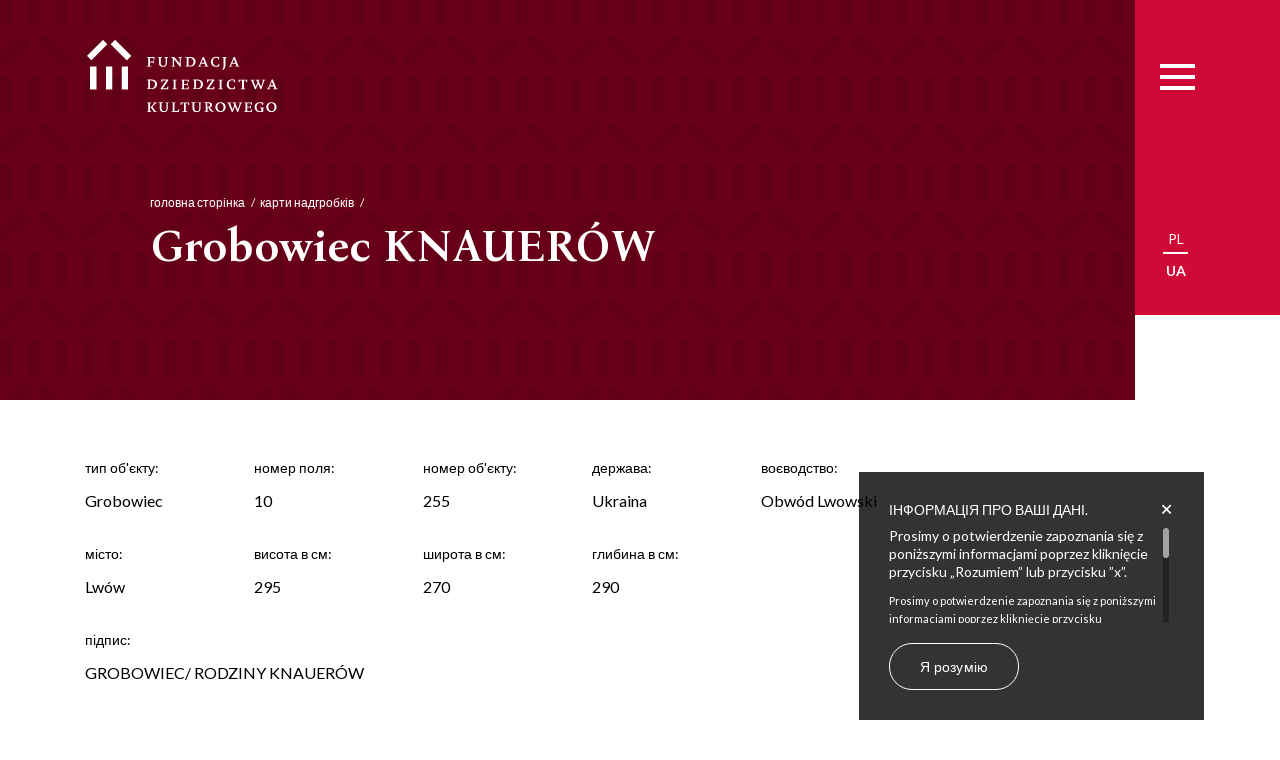

--- FILE ---
content_type: text/html; charset=UTF-8
request_url: https://lychakivcemetery.org/karty-nagrobkow/grobowiec-knauerow-2/
body_size: 6725
content:
<!doctype html><html lang="uk" class="no-js"><head><meta charset="utf-8"/><meta http-equiv="X-UA-Compatible" content="IE=edge"/><meta name="viewport" content="width=device-width, initial-scale=1.0"/> <script>(function(w,d){w.baseUrl='/';d.getElementsByTagName('html')[0].className=d.getElementsByTagName('html')[0].className.replace('no-js','')+' js';}(window,document));</script> <link rel="apple-touch-icon" sizes="57x57" href="https://lychakivcemetery.org/wp-content/themes/lyczakow/assets/images/favicon/apple-icon-57x57.png"><link rel="apple-touch-icon" sizes="60x60" href="https://lychakivcemetery.org/wp-content/themes/lyczakow/assets/images/favicon/apple-icon-60x60.png"><link rel="apple-touch-icon" sizes="72x72" href="https://lychakivcemetery.org/wp-content/themes/lyczakow/assets/images/favicon/apple-icon-72x72.png"><link rel="apple-touch-icon" sizes="76x76" href="https://lychakivcemetery.org/wp-content/themes/lyczakow/assets/images/favicon/apple-icon-76x76.png"><link rel="apple-touch-icon" sizes="114x114" href="https://lychakivcemetery.org/wp-content/themes/lyczakow/assets/images/favicon/apple-icon-114x114.png"><link rel="apple-touch-icon" sizes="120x120" href="https://lychakivcemetery.org/wp-content/themes/lyczakow/assets/images/favicon/apple-icon-120x120.png"><link rel="apple-touch-icon" sizes="144x144" href="https://lychakivcemetery.org/wp-content/themes/lyczakow/assets/images/favicon/apple-icon-144x144.png"><link rel="apple-touch-icon" sizes="152x152" href="https://lychakivcemetery.org/wp-content/themes/lyczakow/assets/images/favicon/apple-icon-152x152.png"><link rel="apple-touch-icon" sizes="180x180" href="https://lychakivcemetery.org/wp-content/themes/lyczakow/assets/images/favicon/apple-icon-180x180.png"><link rel="icon" type="image/png" sizes="192x192"  href="https://lychakivcemetery.org/wp-content/themes/lyczakow/assets/images/favicon/android-icon-192x192.png"><link rel="icon" type="image/png" sizes="32x32" href="https://lychakivcemetery.org/wp-content/themes/lyczakow/assets/images/favicon/favicon-32x32.png"><link rel="icon" type="image/png" sizes="96x96" href="https://lychakivcemetery.org/wp-content/themes/lyczakow/assets/images/favicon/favicon-96x96.png"><link rel="icon" type="image/png" sizes="16x16" href="https://lychakivcemetery.org/wp-content/themes/lyczakow/assets/images/favicon/favicon-16x16.png"><link rel="manifest" href="https://lychakivcemetery.org/wp-content/themes/lyczakow/assets/images/favicon/manifest.json"><meta name="msapplication-TileColor" content="#ffffff"><meta name="msapplication-TileImage" content="https://lychakivcemetery.org/wp-content/themes/lyczakow/assets/images/favicon/ms-icon-144x144.png"><meta name="theme-color" content="#ffffff"><meta name='robots' content='index, follow, max-image-preview:large, max-snippet:-1, max-video-preview:-1' /><link rel="alternate" href="https://cmentarzlyczakowski.pl/karty-nagrobkow/grobowiec-knauerow/" hreflang="pl" /><link rel="alternate" href="https://lychakivcemetery.org/karty-nagrobkow/grobowiec-knauerow-2/" hreflang="uk" /><link media="all" href="https://lychakivcemetery.org/wp-content/cache/autoptimize/css/autoptimize_ec80fb3fdc791e60862b7106f337e496.css" rel="stylesheet" /><title>Grobowiec KNAUERÓW - Cmentarz Łyczakowski</title><link rel="canonical" href="https://lychakivcemetery.org/karty-nagrobkow/grobowiec-knauerow-2/" /> <script type="application/ld+json" class="yoast-schema-graph">{"@context":"https://schema.org","@graph":[{"@type":"WebSite","@id":"https://lychakivcemetery.org/#website","url":"https://lychakivcemetery.org/","name":"Cmentarz Łyczakowski","description":"Najstarsza zabytkowa nekropolia Lwowa","potentialAction":[{"@type":"SearchAction","target":{"@type":"EntryPoint","urlTemplate":"https://lychakivcemetery.org/?s={search_term_string}"},"query-input":"required name=search_term_string"}],"inLanguage":"uk"},{"@type":"WebPage","@id":"https://lychakivcemetery.org/karty-nagrobkow/grobowiec-knauerow-2/#webpage","url":"https://lychakivcemetery.org/karty-nagrobkow/grobowiec-knauerow-2/","name":"Grobowiec KNAUERÓW - Cmentarz Łyczakowski","isPartOf":{"@id":"https://lychakivcemetery.org/#website"},"datePublished":"2020-10-14T05:46:49+00:00","dateModified":"2020-10-14T05:46:49+00:00","breadcrumb":{"@id":"https://lychakivcemetery.org/karty-nagrobkow/grobowiec-knauerow-2/#breadcrumb"},"inLanguage":"uk","potentialAction":[{"@type":"ReadAction","target":["https://lychakivcemetery.org/karty-nagrobkow/grobowiec-knauerow-2/"]}]},{"@type":"BreadcrumbList","@id":"https://lychakivcemetery.org/karty-nagrobkow/grobowiec-knauerow-2/#breadcrumb","itemListElement":[{"@type":"ListItem","position":1,"name":"Strona główna","item":"https://lychakivcemetery.org/"},{"@type":"ListItem","position":2,"name":"Karty nagrobków","item":"https://lychakivcemetery.org/karty-nagrobkow/"},{"@type":"ListItem","position":3,"name":"Grobowiec KNAUERÓW"}]}]}</script> <link rel='stylesheet' id='support-modals-modal-css-css'  href='https://cmentarzlyczakowski.pl/wp-content/plugins/support-modals/assets/vendor/jquery-modal/jquery.modal.min.css?ver=1.0' type='text/css' media='all' /><link rel='stylesheet' id='support-modals-css-css'  href='https://cmentarzlyczakowski.pl/wp-content/plugins/support-modals/assets/css/support-modals.css?ver=1.0' type='text/css' media='all' /><meta property="og:type" content="website" /><meta property="og:image" content="https://lychakivcemetery.org/wp-content/uploads/2020/10/0804211026-1-scaled.jpg" /><meta property="og:image:width" content="2560" /><meta property="og:image:height" content="1714" /> <!--[if lt IE 9]> <script src="//oss.maxcdn.com/html5shiv/3.7.3/html5shiv.min.js"></script> <script src="//oss.maxcdn.com/respond/1.4.2/respond.min.js"></script> <![endif]-->  <script async src="https://www.googletagmanager.com/gtag/js?id=G-ZHB2X4WVEK"></script> <script>window.dataLayer = window.dataLayer || [];
    function gtag(){dataLayer.push(arguments);}
    gtag('js', new Date());

    gtag('config', 'G-ZHB2X4WVEK');</script> </head><body data-rsssl=1 class="karty_nagrobkow-template-default single single-karty_nagrobkow postid-370"><div class="fullscreen-mainmenu"><div class="fullscreen-mainmenu-viewport"><div class="fullscreen-mainmenu-content"><div class="container"><nav class="language-switcher"><ul><li><a href="https://cmentarzlyczakowski.pl/karty-nagrobkow/grobowiec-knauerow/">pl</a></li><li><a href="https://lychakivcemetery.org/karty-nagrobkow/grobowiec-knauerow-2/" class="is-active">ua</a></li></ul></nav><div class="fullscreen-mainmenu-columns"><div class="fullscreen-mainmenu-column is-left"><nav class="fullscreen-mainmenu-navigation"><ul><li><a href="https://lychakivcemetery.org/">головна сторінка</a></li><li><a href="https://lychakivcemetery.org/%d0%bf%d1%80%d0%be-%d1%86%d0%b2%d0%b8%d0%bd%d1%82%d0%b0%d1%80/">про цвинтар</a></li><li><a href="https://lychakivcemetery.org/prace-konserwatorskie-ua/">реставраційні роботи</a></li><li><a href="https://lychakivcemetery.org/%d0%bc%d0%b0%d0%bf%d0%b0-%d1%86%d0%b2%d0%b8%d0%bd%d1%82%d0%b0%d1%80%d1%8f/">мапа цвинтаря</a></li></ul></nav></div><div class="fullscreen-mainmenu-column is-right"><nav class="fullscreen-mainmenu-navigation"><ul><li><a href="https://lychakivcemetery.org/%d0%bf%d0%b0%d1%80%d1%82%d0%bd%d0%b5%d1%80%d0%b8/">партнери</a></li><li class="is-active is-active"><a href="https://lychakivcemetery.org/karty-nagrobkow-ua/">карти надгробків</a></li><li><a href="https://lychakivcemetery.org/rzezbiarze-ua/">скульптори</a></li><li><a href="https://lychakivcemetery.org/%d0%ba%d0%be%d0%bd%d1%82%d0%b0%d0%ba%d1%82/">контакт</a></li></ul></nav></div></div><div class="fullscreen-mainmenu-additional-links"><nav><ul><li><a href="https://dziedzictwo.org" rel="nofollow" target="_blank">Фонд Культурної Спадщини <span><img src="https://lychakivcemetery.org/wp-content/themes/lyczakow/assets/images/icons/icon-scroll.svg" alt=""/></span></a></li></ul></nav></div></div></div></div></div><div id="page-wrapper"><header class="site-header" data-aos="fade-down"><div class="container"><div class="site-header-content"> <span class="site-header-logo"><a href="https://lychakivcemetery.org"><img src="https://lychakivcemetery.org/wp-content/themes/lyczakow/assets/images/logo-fdk.svg" alt="Fundacja dziedzictwa kulturowego"/></a></span><div class="site-header-actions"> <button type="button" class="site-header-hamburger js-toggle-navigation" aria-label="Menu"><span class="site-header-hamburger-line"></span></button></div></div></div></header><div id="page-content"><section class="page-title-section page-section"><div class="container"><div class="page-title-section-media"><span><img src="https://lychakivcemetery.org/wp-content/themes/lyczakow/uploads/default-photo.png" alt=""/></span></div><div class="page-title-section-content"><nav class="site-breadcrumbs" data-aos="fade-right" data-aos-delay="800" data-aos-anchor=".page-title-section"><ul><li class="is-first"><a href="https://lychakivcemetery.org" rel="nofollow">головна сторінка</a></li><li><a href="https://lychakivcemetery.org/karty-nagrobkow-ua/">карти надгробків</a></li></ul></nav><h1 class="page-title-section-headline" data-aos="fade-right" data-aos-anchor=".page-title-section" data-aos-delay="500">Grobowiec KNAUERÓW</h1></div><nav class="language-switcher"><ul><li><a href="https://cmentarzlyczakowski.pl/karty-nagrobkow/grobowiec-knauerow/">pl</a></li><li><a href="https://lychakivcemetery.org/karty-nagrobkow/grobowiec-knauerow-2/" class="is-active">ua</a></li></ul></nav></div></section><section class="article-details-section page-section"><div class="container"><div class="article-details-section-columns"><div class="article-details-section-column is-main"><div class="metadata-grid"><div class="metadata-grid-viewport"><div class="metadata-grid-items"><div class="metadata-grid-item" data-aos="fade-up"><div class="metadata-block"><h5 class="metadata-block-headline" style="text-transform: lowercase;">тип об'єкту:</h5><div class="generic-text-content"><p>Grobowiec</p></div></div></div><div class="metadata-grid-item" data-aos="fade-up"><div class="metadata-block"><h5 class="metadata-block-headline" style="text-transform: lowercase;">номер поля:</h5><div class="generic-text-content"><p>10</p></div></div></div><div class="metadata-grid-item" data-aos="fade-up"><div class="metadata-block"><h5 class="metadata-block-headline" style="text-transform: lowercase;">номер об'єкту:</h5><div class="generic-text-content"><p>255</p></div></div></div><div class="metadata-grid-item" data-aos="fade-up"><div class="metadata-block"><h5 class="metadata-block-headline" style="text-transform: lowercase;">держава:</h5><div class="generic-text-content"><p>Ukraina</p></div></div></div><div class="metadata-grid-item" data-aos="fade-up"><div class="metadata-block"><h5 class="metadata-block-headline" style="text-transform: lowercase;">Воєводство:</h5><div class="generic-text-content"><p>Obwód Lwowski</p></div></div></div><div class="metadata-grid-item" data-aos="fade-up"><div class="metadata-block"><h5 class="metadata-block-headline" style="text-transform: lowercase;">місто:</h5><div class="generic-text-content"><p>Lwów</p></div></div></div><div class="metadata-grid-item" data-aos="fade-up"><div class="metadata-block"><h5 class="metadata-block-headline" style="text-transform: lowercase;">висота в см:</h5><div class="generic-text-content"><p>295</p></div></div></div><div class="metadata-grid-item" data-aos="fade-up"><div class="metadata-block"><h5 class="metadata-block-headline" style="text-transform: lowercase;">широта в см:</h5><div class="generic-text-content"><p>270</p></div></div></div><div class="metadata-grid-item" data-aos="fade-up"><div class="metadata-block"><h5 class="metadata-block-headline" style="text-transform: lowercase;">глибина в см:</h5><div class="generic-text-content"><p>290</p></div></div></div><div class="metadata-grid-item is-fullwidth" data-aos="fade-up"><div class="metadata-block"><h5 class="metadata-block-headline" style="text-transform: lowercase;">підпис:</h5><div class="generic-text-content"><p>GROBOWIEC/ RODZINY KNAUERÓW</p></div></div></div><div class="metadata-grid-item is-fullwidth" data-aos="fade-up"><div class="metadata-block"><h5 class="metadata-block-headline" style="text-transform: lowercase;">опис:</h5><div class="generic-text-content"><p>Grobowiec skrzyniowy częściowo zagłębiony w zboczu pagórka murowany z ciosów piaskowcowych. Naroża
zaznaczone prostopadłościennymi słupami z piaskowca. Wejście obramione czerwonym piaskowcem. Tablica
inskrypcyjna w płycinie ponad wejściem do grobowca. Szczyt grobowca pierwotnie zwieńczony krzyżem, który nie
zachował się. Na narożach kute, źelazne kandelabry.</p></div></div></div><div class="metadata-grid-item" data-aos="fade-up"><div class="metadata-block"><h5 class="metadata-block-headline" style="text-transform: lowercase;">помітки:</h5><div class="generic-text-content"><p>brak</p></div></div></div><div class="metadata-grid-item" data-aos="fade-up"><div class="metadata-block"><h5 class="metadata-block-headline" style="text-transform: lowercase;">дата створення:</h5><div class="generic-text-content"><p>IV ćwierć XIX wieku</p></div></div></div><div class="metadata-grid-item" data-aos="fade-up"><div class="metadata-block"><h5 class="metadata-block-headline" style="text-transform: lowercase;">Дата створення рік:</h5><div class="generic-text-content"><p>0</p></div></div></div><div class="metadata-grid-item" data-aos="fade-up"><div class="metadata-block"><h5 class="metadata-block-headline" style="text-transform: lowercase;">автор:</h5><div class="generic-text-content"><p>(Nieznany)</p></div></div></div><div class="metadata-grid-item" data-aos="fade-up"><div class="metadata-block"><h5 class="metadata-block-headline" style="text-transform: lowercase;">мова:</h5><div class="generic-text-content"><p>Polski</p></div></div></div></div></div></div></div></div></div></section></div><footer class="site-footer"><div class="site-footer-content"><div class="container"><div class="site-footer-columns"><div class="site-footer-column is-content"><div class="site-footer-column-viewport"> <span class="site-footer-logo"><a href="https://lychakivcemetery.org"><img src="https://lychakivcemetery.org/wp-content/themes/lyczakow/assets/images/logo-fdk.svg" alt="Fundacja dziedzictwa kulturowego"/></a></span><div class="site-footer-column-left"><div class="generic-text-content"><p><span data-sheets-value="{&quot;1&quot;:2,&quot;2&quot;:&quot;Личаківський цвинтар у Львові вул. Мечнікова 33, Львів, Україна, 79000&quot;}" data-sheets-userformat="{&quot;2&quot;:769,&quot;3&quot;:{&quot;1&quot;:0},&quot;11&quot;:4,&quot;12&quot;:0}">Личаківський цвинтар у Львові вул. </span></p><p><span data-sheets-value="{&quot;1&quot;:2,&quot;2&quot;:&quot;Личаківський цвинтар у Львові вул. Мечнікова 33, Львів, Україна, 79000&quot;}" data-sheets-userformat="{&quot;2&quot;:769,&quot;3&quot;:{&quot;1&quot;:0},&quot;11&quot;:4,&quot;12&quot;:0}">Мечнікова 33, Львів, Україна, 79000</span></p></div></div><div class="site-footer-column-right"><div class="generic-text-content"><p>опікун:</p><p><span data-sheets-value="{&quot;1&quot;:2,&quot;2&quot;:&quot;Фонд Культурної Спадщини&quot;}" data-sheets-userformat="{&quot;2&quot;:769,&quot;3&quot;:{&quot;1&quot;:0},&quot;11&quot;:4,&quot;12&quot;:0}">Фонд Культурної Спадщини</span></p><p> тел. <a href="tel:+48 503 327 645">+48 503 327 645</a><br/> e-mail: <a href="mailto:kontakt@cmentarzlyczakowski.pl">kontakt@cmentarzlyczakowski.pl</a></p></div></div><p class="site-footer-copyrights"> <span>"Сторінка, присвячена цвинтарю, була створена коштом Міністерства іноземних справ в рамках програми ""Публічна дипломатія 2020 - новий вимір"".
"</span> 2020 Личаківський цвинтар</p></div></div><div class="site-footer-column is-developer"><p><a href="http://kohe.pl" target="_blank" rel="nofollow">створений kohe.</a></p></div></div></div></div></footer></div><div class="cookies-notice"><div class="cookies-notice-card"> <button type="button" class="cookies-notice-close js-close-cookies-notice"><span>+</span></button><h4 class="cookies-notice-card-headline">Інформація про ваші дані.</h4><div class="cookies-notice-card-content js-scrollbar"><div class="cookies-notice-card-viewport"><p><span class="cookies-notice-text-large">Prosimy o potwierdzenie zapoznania się z poniższymi informacjami poprzez kliknięcie przycisku „Rozumiem&#8221; lub przycisku ”x”.</span></p><p>Prosimy o potwierdzenie zapoznania się z poniższymi informacjami poprzez kliknięcie przycisku „rozumiem”.</p><p>Szanowni Państwo,<br /> 25 maja 2018 roku zaczęło obowiązywać Rozporządzenie Parlamentu Europejskiego i Rady (UE) 2016/679 z dnia 27 kwietnia 2016 r. w sprawie ochrony osób fizycznych w związku z przetwarzaniem danych osobowych i w sprawie swobodnego przepływu takich danych oraz uchylenia dyrektywy 95/46/WE (określane jako „RODO”, „ORODO”, „GDPR” lub „Ogólne Rozporządzenie o Ochronie Danych”).</p><p>W celu dalszego świadczenia Państwu usług za pośrednictwem serwisu Fundacji Dziedzictwa Kulturowego, chcielibyśmy Państwa poinformować o przetwarzaniu danych oraz zasadach, na jakich będzie się to odbywało po dniu 25 maja 2018 roku.</p><p><strong>Jakie dane przetwarzamy?</strong><br /> Chodzi o dane osobowe, które są zbierane w ramach korzystania przez Państwa z serwisu Fundacji Dziedzictwa Kulturowego, w tym zapisywane w plikach cookies.</p><p><strong>Kto jest Administratorem Państwa danych?</strong><br /> Administratorem bazy danych jest Fundacja Dziedzictwa Kulturowego, z siedzibą w Warszawie (02-703) przy ul. Bukowińskiej 22/203, wpisana do Rejestru Stowarzyszeń, innych organizacji społecznych i zawodowych, fundacji oraz samodzielnych publicznych zakładów opieki zdrowotnej pod numerem KRS 0000439624, dla której akta rejestrowe prowadzi Sąd Rejonowy dla m.st. Warszawy, XIII Wydział Gospodarczy Krajowego Rejestru Sądowego, NIP 5213639823.</p><p><strong>W jakim celu chcemy przetwarzać Państwa dane?</strong><br /> Dopasowujemy treści wyświetlane na naszych stronach do indywidualnych gustów i potrzeb oraz ciągle doskonalimy jakość oferowanych usług, korzystając z analiz Państwa danych.Przetwarzamy dane Użytkowników w celu analityki ruchu w serwisie, źródeł dotarcia, czasu spędzonego na stronie i tym podobnych aby móc stale poprawiać jakość serwisu. Przetwarzanie danych umożliwia nam zwiększenie bezpieczeństwa usług świadczonych za pośrednictwem Fundacji Dziedzictwa Kulturowego (np. wykrywamy osoby łamiące regulamin Serwisu, zagrażające innym Użytkownikom, boty). Przetwarzamy dane Użytkowników Fundacji Dziedzictwa Kulturowego w celu umożliwienia korzystania z serwisu (zgodnie z Regulaminem i Polityką Prywatności).</p><p><strong>Jak długo będziemy przetwarzać Państwa dane?</strong><br /> Dane przetwarzamy od momentu udzielenia odpowiedniej zgody do momentu jej odwołania / żądania zaprzestania przetwarzania danych osobowych / żądania usunięcia przetwarzania danych osobowych przez ich właściciela. Dane zbierane w ramach profilowania przetwarzamy od momentu rozpoczęcia korzystania z serwisu Fundacji Dziedzictwa Kulturowego (wejścia na naszą stronę) do momentu wyrażenia sprzeciwu wobec profilowania.</p><p><strong>Czy możemy przekazywać dane?</strong><br /> Fundacja Dziedzictwa Kulturowego przekazuje Państwa dane jedynie podmiotom przetwarzającym je na jego zlecenie i będącym jego podwykonawcami (np. firmom programistycznym) oraz na żądanie podmiotów uprawnionych do ich uzyskania na podstawie obowiązującego prawa (np. sądom). Państwa dane nie będą przekazywane poza Europejski Obszar Gospodarczy ani udostępniane organizacjom międzynarodowym, z wyjątkiem powierzenia przetwarzania, w niektórych przypadkach, naszym zaufanym partnerom wymienionym w Polityce Prywatności.</p><p><strong>Do kogo można się zwrócić po dalsze informacje odnośnie przetwarzanych przez nas danych?</strong><br /> W przypadku jakichkolwiek wątpliwości dotyczących danych osobowych prosimy pisać do naszego Inspektora Danych Osobowych, iod@dziedzictwo.org , ul. Bukowińska 22/203, 02-703 Warszawa, Polska.</p><p><strong>Jakie mają Państwo prawa w stosunku do swoich danych?</strong><br /> Posiadają Państwo prawo dostępu do treści swoich danych oraz prawo ich sprostowania, usunięcia, ograniczenia przetwarzania, prawo do przenoszenia danych, prawo wniesienia sprzeciwu, prawo do cofnięcia zgody w dowolnym momencie bez wpływu na zgodność z prawem przetwarzania, którego dokonano na podstawie zgody przed jej cofnięciem. Zgoda może zostać cofnięta poprzez wysłanie wiadomości e-mail na adres naszego Inspektora Danych Osobowych (adres iod@dziedzictwo.org) z adresu, którego zgoda dotyczy. Mają Państwo również prawo wniesienia skargi do GIODO w wypadku uznania, iż przetwarzanie danych osobowych Pani/Pana dotyczących narusza przepisy ogólnego rozporządzenia o ochronie danych osobowych z dnia 27 kwietnia 2016 r.<br /> Dalsze informacje znajdą Państwo w Polityce Prywatności.</p><p><strong>Jakie są podstawy prawne przetwarzania Państwa danych?</strong><br /> Fundacja Dziedzictwa Kulturowego przetwarza Państwa dane na podstawie prawnej zgodnej z obowiązującymi przepisami. Podstawą prawną przetwarzania danych w celu świadczenia usług dla Użytkowników Fundacji Dziedzictwa Kulturowego jest umowa (określona Regulaminem). Fundacja Dziedzictwa Kulturowego musi korzystać z danych Użytkowników w celu realizacji usług Serwisu Fundacji Dziedzictwa Kulturowego. Działania te obejmują również rozwój serwisu, lepsze dopasowanie wyświetlanych treści do indywidualnych preferencji Użytkowników, dokonywanie analiz w celu doskonalenia świadczonych usług oraz mechanizmów zapewniających bezpieczeństwo.<br /> Podstawą prawną dla pomiarów statystycznych i marketingu własnego Fundacji Dziedzictwa Kulturowego jest tzw. uzasadniony interes administratora zgodnie z art. 6 ust. 1 lit. F RODO.<br /> Podstawą prawną przetwarzania danych w celach marketingowych podmiotów trzecich odbywa się na podstawie odrębnej dobrowolnej zgody.</p><p>Serwis wykorzystuje pliki cookies, czyli pliki tekstowe zapisywane na komputerze Użytkownika, identyfikujące go w sposób potrzebny do umożliwienia niektórych operacji. Ograniczenia stosowania plików cookies mogą wpłynąć na niektóre funkcjonalności dostępne na stronach internetowych Serwisu. Dowiedz się więcej w <a href="http://dziedzictwo.org/polityka-prywatnosci/" target="_blank" rel="nofollow noopener">Polityce prywatności.</a></p></div></div> <button type="button" class="button button-outlined js-close-cookies-notice"><span class="button-label">Я розумію</span></button></div></div>  <script type='text/javascript' id='main-scripts-js-extra'>var ajax_data = {"template_path":"https:\/\/lychakivcemetery.org\/wp-content\/themes\/lyczakow","home_url":"https:\/\/lychakivcemetery.org","ajax_url":"https:\/\/lychakivcemetery.org\/wp-admin\/admin-ajax.php","ajax_form_handle_function":"ajax_form_submit"};</script> <script type='text/javascript' src='https://cmentarzlyczakowski.pl/wp-content/plugins/support-modals/assets/vendor/jquery-modal/jquery.modal.min.js?ver=1.0' id='support-modals-modal-js-js'></script> <script type='text/javascript' src='https://cmentarzlyczakowski.pl/wp-content/plugins/support-modals/assets/vendor/jquery-inputmask/jquery.inputmask.min.js?ver=1.0' id='support-modals-input-mask-js-js'></script> <script type='text/javascript' id='support-modals-js-js-extra'>var ajax_data_modals = {"ajax_url":"https:\/\/lychakivcemetery.org\/wp-admin\/admin-ajax.php","ajax_function":"ajax_load_form","currency_code":"z\u0142"};</script> <script type='text/javascript' src='https://cmentarzlyczakowski.pl/wp-content/plugins/support-modals/assets/js/support-modals.js?ver=1.0' id='support-modals-js-js'></script> <script defer src="https://lychakivcemetery.org/wp-content/cache/autoptimize/js/autoptimize_081dcc0a3efec1d6270d969b5b7e1c48.js"></script></body></html>

--- FILE ---
content_type: text/css
request_url: https://lychakivcemetery.org/wp-content/cache/autoptimize/css/autoptimize_ec80fb3fdc791e60862b7106f337e496.css
body_size: 25674
content:
@import url("https://fonts.googleapis.com/css?family=Lato:300,300i,400,400i,700,700i&display=swap&subset=latin-ext");
body{--wp--preset--color--black:#000;--wp--preset--color--cyan-bluish-gray:#abb8c3;--wp--preset--color--white:#fff;--wp--preset--color--pale-pink:#f78da7;--wp--preset--color--vivid-red:#cf2e2e;--wp--preset--color--luminous-vivid-orange:#ff6900;--wp--preset--color--luminous-vivid-amber:#fcb900;--wp--preset--color--light-green-cyan:#7bdcb5;--wp--preset--color--vivid-green-cyan:#00d084;--wp--preset--color--pale-cyan-blue:#8ed1fc;--wp--preset--color--vivid-cyan-blue:#0693e3;--wp--preset--color--vivid-purple:#9b51e0;--wp--preset--gradient--vivid-cyan-blue-to-vivid-purple:linear-gradient(135deg,rgba(6,147,227,1) 0%,#9b51e0 100%);--wp--preset--gradient--light-green-cyan-to-vivid-green-cyan:linear-gradient(135deg,#7adcb4 0%,#00d082 100%);--wp--preset--gradient--luminous-vivid-amber-to-luminous-vivid-orange:linear-gradient(135deg,rgba(252,185,0,1) 0%,rgba(255,105,0,1) 100%);--wp--preset--gradient--luminous-vivid-orange-to-vivid-red:linear-gradient(135deg,rgba(255,105,0,1) 0%,#cf2e2e 100%);--wp--preset--gradient--very-light-gray-to-cyan-bluish-gray:linear-gradient(135deg,#eee 0%,#a9b8c3 100%);--wp--preset--gradient--cool-to-warm-spectrum:linear-gradient(135deg,#4aeadc 0%,#9778d1 20%,#cf2aba 40%,#ee2c82 60%,#fb6962 80%,#fef84c 100%);--wp--preset--gradient--blush-light-purple:linear-gradient(135deg,#ffceec 0%,#9896f0 100%);--wp--preset--gradient--blush-bordeaux:linear-gradient(135deg,#fecda5 0%,#fe2d2d 50%,#6b003e 100%);--wp--preset--gradient--luminous-dusk:linear-gradient(135deg,#ffcb70 0%,#c751c0 50%,#4158d0 100%);--wp--preset--gradient--pale-ocean:linear-gradient(135deg,#fff5cb 0%,#b6e3d4 50%,#33a7b5 100%);--wp--preset--gradient--electric-grass:linear-gradient(135deg,#caf880 0%,#71ce7e 100%);--wp--preset--gradient--midnight:linear-gradient(135deg,#020381 0%,#2874fc 100%);--wp--preset--duotone--dark-grayscale:url('#wp-duotone-dark-grayscale');--wp--preset--duotone--grayscale:url('#wp-duotone-grayscale');--wp--preset--duotone--purple-yellow:url('#wp-duotone-purple-yellow');--wp--preset--duotone--blue-red:url('#wp-duotone-blue-red');--wp--preset--duotone--midnight:url('#wp-duotone-midnight');--wp--preset--duotone--magenta-yellow:url('#wp-duotone-magenta-yellow');--wp--preset--duotone--purple-green:url('#wp-duotone-purple-green');--wp--preset--duotone--blue-orange:url('#wp-duotone-blue-orange');--wp--preset--font-size--small:13px;--wp--preset--font-size--medium:20px;--wp--preset--font-size--large:36px;--wp--preset--font-size--x-large:42px}.has-black-color{color:var(--wp--preset--color--black) !important}.has-cyan-bluish-gray-color{color:var(--wp--preset--color--cyan-bluish-gray) !important}.has-white-color{color:var(--wp--preset--color--white) !important}.has-pale-pink-color{color:var(--wp--preset--color--pale-pink) !important}.has-vivid-red-color{color:var(--wp--preset--color--vivid-red) !important}.has-luminous-vivid-orange-color{color:var(--wp--preset--color--luminous-vivid-orange) !important}.has-luminous-vivid-amber-color{color:var(--wp--preset--color--luminous-vivid-amber) !important}.has-light-green-cyan-color{color:var(--wp--preset--color--light-green-cyan) !important}.has-vivid-green-cyan-color{color:var(--wp--preset--color--vivid-green-cyan) !important}.has-pale-cyan-blue-color{color:var(--wp--preset--color--pale-cyan-blue) !important}.has-vivid-cyan-blue-color{color:var(--wp--preset--color--vivid-cyan-blue) !important}.has-vivid-purple-color{color:var(--wp--preset--color--vivid-purple) !important}.has-black-background-color{background-color:var(--wp--preset--color--black) !important}.has-cyan-bluish-gray-background-color{background-color:var(--wp--preset--color--cyan-bluish-gray) !important}.has-white-background-color{background-color:var(--wp--preset--color--white) !important}.has-pale-pink-background-color{background-color:var(--wp--preset--color--pale-pink) !important}.has-vivid-red-background-color{background-color:var(--wp--preset--color--vivid-red) !important}.has-luminous-vivid-orange-background-color{background-color:var(--wp--preset--color--luminous-vivid-orange) !important}.has-luminous-vivid-amber-background-color{background-color:var(--wp--preset--color--luminous-vivid-amber) !important}.has-light-green-cyan-background-color{background-color:var(--wp--preset--color--light-green-cyan) !important}.has-vivid-green-cyan-background-color{background-color:var(--wp--preset--color--vivid-green-cyan) !important}.has-pale-cyan-blue-background-color{background-color:var(--wp--preset--color--pale-cyan-blue) !important}.has-vivid-cyan-blue-background-color{background-color:var(--wp--preset--color--vivid-cyan-blue) !important}.has-vivid-purple-background-color{background-color:var(--wp--preset--color--vivid-purple) !important}.has-black-border-color{border-color:var(--wp--preset--color--black) !important}.has-cyan-bluish-gray-border-color{border-color:var(--wp--preset--color--cyan-bluish-gray) !important}.has-white-border-color{border-color:var(--wp--preset--color--white) !important}.has-pale-pink-border-color{border-color:var(--wp--preset--color--pale-pink) !important}.has-vivid-red-border-color{border-color:var(--wp--preset--color--vivid-red) !important}.has-luminous-vivid-orange-border-color{border-color:var(--wp--preset--color--luminous-vivid-orange) !important}.has-luminous-vivid-amber-border-color{border-color:var(--wp--preset--color--luminous-vivid-amber) !important}.has-light-green-cyan-border-color{border-color:var(--wp--preset--color--light-green-cyan) !important}.has-vivid-green-cyan-border-color{border-color:var(--wp--preset--color--vivid-green-cyan) !important}.has-pale-cyan-blue-border-color{border-color:var(--wp--preset--color--pale-cyan-blue) !important}.has-vivid-cyan-blue-border-color{border-color:var(--wp--preset--color--vivid-cyan-blue) !important}.has-vivid-purple-border-color{border-color:var(--wp--preset--color--vivid-purple) !important}.has-vivid-cyan-blue-to-vivid-purple-gradient-background{background:var(--wp--preset--gradient--vivid-cyan-blue-to-vivid-purple) !important}.has-light-green-cyan-to-vivid-green-cyan-gradient-background{background:var(--wp--preset--gradient--light-green-cyan-to-vivid-green-cyan) !important}.has-luminous-vivid-amber-to-luminous-vivid-orange-gradient-background{background:var(--wp--preset--gradient--luminous-vivid-amber-to-luminous-vivid-orange) !important}.has-luminous-vivid-orange-to-vivid-red-gradient-background{background:var(--wp--preset--gradient--luminous-vivid-orange-to-vivid-red) !important}.has-very-light-gray-to-cyan-bluish-gray-gradient-background{background:var(--wp--preset--gradient--very-light-gray-to-cyan-bluish-gray) !important}.has-cool-to-warm-spectrum-gradient-background{background:var(--wp--preset--gradient--cool-to-warm-spectrum) !important}.has-blush-light-purple-gradient-background{background:var(--wp--preset--gradient--blush-light-purple) !important}.has-blush-bordeaux-gradient-background{background:var(--wp--preset--gradient--blush-bordeaux) !important}.has-luminous-dusk-gradient-background{background:var(--wp--preset--gradient--luminous-dusk) !important}.has-pale-ocean-gradient-background{background:var(--wp--preset--gradient--pale-ocean) !important}.has-electric-grass-gradient-background{background:var(--wp--preset--gradient--electric-grass) !important}.has-midnight-gradient-background{background:var(--wp--preset--gradient--midnight) !important}.has-small-font-size{font-size:var(--wp--preset--font-size--small) !important}.has-medium-font-size{font-size:var(--wp--preset--font-size--medium) !important}.has-large-font-size{font-size:var(--wp--preset--font-size--large) !important}.has-x-large-font-size{font-size:var(--wp--preset--font-size--x-large) !important}
html{color:#000;background:#fff}blockquote,body,code,dd,div,dl,dt,fieldset,form,h1,h2,h3,h4,h5,h6,input,legend,li,ol,p,pre,td,textarea,th,ul{margin:0;padding:0}table{border-collapse:collapse;border-spacing:0}fieldset,img{border:0}address,caption,cite,code,dfn,em,strong,th,var{font-style:normal;font-weight:400}ol,ul{list-style:none}caption,th{text-align:left}h1,h2,h3,h4,h5,h6{font-size:100%;font-weight:400}q:after,q:before{content:""}abbr,acronym{border:0;font-variant:normal}sup{vertical-align:text-top}sub{vertical-align:text-bottom}input,select,textarea{font-family:inherit;font-size:inherit;font-weight:inherit;*font-size:100%}legend{color:#000}.animated{animation-duration:1s;animation-fill-mode:both}.animated.infinite{animation-iteration-count:infinite}.animated.hinge{animation-duration:2s}.animated.bounceIn,.animated.bounceOut,.animated.flipOutX,.animated.flipOutY{animation-duration:.75s}@keyframes a{0%,20%,53%,80%,to{animation-timing-function:cubic-bezier(.215,.61,.355,1);transform:translateZ(0)}40%,43%{animation-timing-function:cubic-bezier(.755,.05,.855,.06);transform:translate3d(0,-30px,0)}70%{animation-timing-function:cubic-bezier(.755,.05,.855,.06);transform:translate3d(0,-15px,0)}90%{transform:translate3d(0,-4px,0)}}.bounce{animation-name:a;transform-origin:center bottom}@keyframes b{0%,50%,to{opacity:1}25%,75%{opacity:0}}.flash{animation-name:b}@keyframes c{0%{transform:scaleX(1)}50%{transform:scale3d(1.05,1.05,1.05)}to{transform:scaleX(1)}}.pulse{animation-name:c}@keyframes d{0%{transform:scaleX(1)}30%{transform:scale3d(1.25,.75,1)}40%{transform:scale3d(.75,1.25,1)}50%{transform:scale3d(1.15,.85,1)}65%{transform:scale3d(.95,1.05,1)}75%{transform:scale3d(1.05,.95,1)}to{transform:scaleX(1)}}.rubberBand{animation-name:d}@keyframes e{0%,to{transform:translateZ(0)}10%,30%,50%,70%,90%{transform:translate3d(-10px,0,0)}20%,40%,60%,80%{transform:translate3d(10px,0,0)}}.shake{animation-name:e}@keyframes f{0%{transform:translateX(0)}6.5%{transform:translateX(-6px) rotateY(-9deg)}18.5%{transform:translateX(5px) rotateY(7deg)}31.5%{transform:translateX(-3px) rotateY(-5deg)}43.5%{transform:translateX(2px) rotateY(3deg)}50%{transform:translateX(0)}}.headShake{animation-timing-function:ease-in-out;animation-name:f}@keyframes g{20%{transform:rotate(15deg)}40%{transform:rotate(-10deg)}60%{transform:rotate(5deg)}80%{transform:rotate(-5deg)}to{transform:rotate(0deg)}}.swing{transform-origin:top center;animation-name:g}@keyframes h{0%{transform:scaleX(1)}10%,20%{transform:scale3d(.9,.9,.9) rotate(-3deg)}30%,50%,70%,90%{transform:scale3d(1.1,1.1,1.1) rotate(3deg)}40%,60%,80%{transform:scale3d(1.1,1.1,1.1) rotate(-3deg)}to{transform:scaleX(1)}}.tada{animation-name:h}@keyframes i{0%{transform:none}15%{transform:translate3d(-25%,0,0) rotate(-5deg)}30%{transform:translate3d(20%,0,0) rotate(3deg)}45%{transform:translate3d(-15%,0,0) rotate(-3deg)}60%{transform:translate3d(10%,0,0) rotate(2deg)}75%{transform:translate3d(-5%,0,0) rotate(-1deg)}to{transform:none}}.wobble{animation-name:i}@keyframes j{0%,11.1%,to{transform:none}22.2%{transform:skewX(-12.5deg) skewY(-12.5deg)}33.3%{transform:skewX(6.25deg) skewY(6.25deg)}44.4%{transform:skewX(-3.125deg) skewY(-3.125deg)}55.5%{transform:skewX(1.5625deg) skewY(1.5625deg)}66.6%{transform:skewX(-.78125deg) skewY(-.78125deg)}77.7%{transform:skewX(.390625deg) skewY(.390625deg)}88.8%{transform:skewX(-.1953125deg) skewY(-.1953125deg)}}.jello{animation-name:j;transform-origin:center}@keyframes k{0%,20%,40%,60%,80%,to{animation-timing-function:cubic-bezier(.215,.61,.355,1)}0%{opacity:0;transform:scale3d(.3,.3,.3)}20%{transform:scale3d(1.1,1.1,1.1)}40%{transform:scale3d(.9,.9,.9)}60%{opacity:1;transform:scale3d(1.03,1.03,1.03)}80%{transform:scale3d(.97,.97,.97)}to{opacity:1;transform:scaleX(1)}}.bounceIn{animation-name:k}@keyframes l{0%,60%,75%,90%,to{animation-timing-function:cubic-bezier(.215,.61,.355,1)}0%{opacity:0;transform:translate3d(0,-3000px,0)}60%{opacity:1;transform:translate3d(0,25px,0)}75%{transform:translate3d(0,-10px,0)}90%{transform:translate3d(0,5px,0)}to{transform:none}}.bounceInDown{animation-name:l}@keyframes m{0%,60%,75%,90%,to{animation-timing-function:cubic-bezier(.215,.61,.355,1)}0%{opacity:0;transform:translate3d(-3000px,0,0)}60%{opacity:1;transform:translate3d(25px,0,0)}75%{transform:translate3d(-10px,0,0)}90%{transform:translate3d(5px,0,0)}to{transform:none}}.bounceInLeft{animation-name:m}@keyframes n{0%,60%,75%,90%,to{animation-timing-function:cubic-bezier(.215,.61,.355,1)}0%{opacity:0;transform:translate3d(3000px,0,0)}60%{opacity:1;transform:translate3d(-25px,0,0)}75%{transform:translate3d(10px,0,0)}90%{transform:translate3d(-5px,0,0)}to{transform:none}}.bounceInRight{animation-name:n}@keyframes o{0%,60%,75%,90%,to{animation-timing-function:cubic-bezier(.215,.61,.355,1)}0%{opacity:0;transform:translate3d(0,3000px,0)}60%{opacity:1;transform:translate3d(0,-20px,0)}75%{transform:translate3d(0,10px,0)}90%{transform:translate3d(0,-5px,0)}to{transform:translateZ(0)}}.bounceInUp{animation-name:o}@keyframes p{20%{transform:scale3d(.9,.9,.9)}50%,55%{opacity:1;transform:scale3d(1.1,1.1,1.1)}to{opacity:0;transform:scale3d(.3,.3,.3)}}.bounceOut{animation-name:p}@keyframes q{20%{transform:translate3d(0,10px,0)}40%,45%{opacity:1;transform:translate3d(0,-20px,0)}to{opacity:0;transform:translate3d(0,2000px,0)}}.bounceOutDown{animation-name:q}@keyframes r{20%{opacity:1;transform:translate3d(20px,0,0)}to{opacity:0;transform:translate3d(-2000px,0,0)}}.bounceOutLeft{animation-name:r}@keyframes s{20%{opacity:1;transform:translate3d(-20px,0,0)}to{opacity:0;transform:translate3d(2000px,0,0)}}.bounceOutRight{animation-name:s}@keyframes t{20%{transform:translate3d(0,-10px,0)}40%,45%{opacity:1;transform:translate3d(0,20px,0)}to{opacity:0;transform:translate3d(0,-2000px,0)}}.bounceOutUp{animation-name:t}@keyframes u{0%{opacity:0}to{opacity:1}}.fadeIn{animation-name:u}@keyframes v{0%{opacity:0;transform:translate3d(0,-100%,0)}to{opacity:1;transform:none}}.fadeInDown{animation-name:v}@keyframes w{0%{opacity:0;transform:translate3d(0,-2000px,0)}to{opacity:1;transform:none}}.fadeInDownBig{animation-name:w}@keyframes x{0%{opacity:0;transform:translate3d(-100%,0,0)}to{opacity:1;transform:none}}.fadeInLeft{animation-name:x}@keyframes y{0%{opacity:0;transform:translate3d(-2000px,0,0)}to{opacity:1;transform:none}}.fadeInLeftBig{animation-name:y}@keyframes z{0%{opacity:0;transform:translate3d(100%,0,0)}to{opacity:1;transform:none}}.fadeInRight{animation-name:z}@keyframes A{0%{opacity:0;transform:translate3d(2000px,0,0)}to{opacity:1;transform:none}}.fadeInRightBig{animation-name:A}@keyframes B{0%{opacity:0;transform:translate3d(0,100%,0)}to{opacity:1;transform:none}}.fadeInUp{animation-name:B}@keyframes C{0%{opacity:0;transform:translate3d(0,2000px,0)}to{opacity:1;transform:none}}.fadeInUpBig{animation-name:C}@keyframes D{0%{opacity:1}to{opacity:0}}.fadeOut{animation-name:D}@keyframes E{0%{opacity:1}to{opacity:0;transform:translate3d(0,100%,0)}}.fadeOutDown{animation-name:E}@keyframes F{0%{opacity:1}to{opacity:0;transform:translate3d(0,2000px,0)}}.fadeOutDownBig{animation-name:F}@keyframes G{0%{opacity:1}to{opacity:0;transform:translate3d(-100%,0,0)}}.fadeOutLeft{animation-name:G}@keyframes H{0%{opacity:1}to{opacity:0;transform:translate3d(-2000px,0,0)}}.fadeOutLeftBig{animation-name:H}@keyframes I{0%{opacity:1}to{opacity:0;transform:translate3d(100%,0,0)}}.fadeOutRight{animation-name:I}@keyframes J{0%{opacity:1}to{opacity:0;transform:translate3d(2000px,0,0)}}.fadeOutRightBig{animation-name:J}@keyframes K{0%{opacity:1}to{opacity:0;transform:translate3d(0,-100%,0)}}.fadeOutUp{animation-name:K}@keyframes L{0%{opacity:1}to{opacity:0;transform:translate3d(0,-2000px,0)}}.fadeOutUpBig{animation-name:L}@keyframes M{0%{transform:perspective(400px) rotateY(-1turn);animation-timing-function:ease-out}40%{transform:perspective(400px) translateZ(150px) rotateY(-190deg);animation-timing-function:ease-out}50%{transform:perspective(400px) translateZ(150px) rotateY(-170deg);animation-timing-function:ease-in}80%{transform:perspective(400px) scale3d(.95,.95,.95);animation-timing-function:ease-in}to{transform:perspective(400px);animation-timing-function:ease-in}}.animated.flip{-webkit-backface-visibility:visible;backface-visibility:visible;animation-name:M}@keyframes N{0%{transform:perspective(400px) rotateX(90deg);animation-timing-function:ease-in;opacity:0}40%{transform:perspective(400px) rotateX(-20deg);animation-timing-function:ease-in}60%{transform:perspective(400px) rotateX(10deg);opacity:1}80%{transform:perspective(400px) rotateX(-5deg)}to{transform:perspective(400px)}}.flipInX{-webkit-backface-visibility:visible!important;backface-visibility:visible!important;animation-name:N}@keyframes O{0%{transform:perspective(400px) rotateY(90deg);animation-timing-function:ease-in;opacity:0}40%{transform:perspective(400px) rotateY(-20deg);animation-timing-function:ease-in}60%{transform:perspective(400px) rotateY(10deg);opacity:1}80%{transform:perspective(400px) rotateY(-5deg)}to{transform:perspective(400px)}}.flipInY{-webkit-backface-visibility:visible!important;backface-visibility:visible!important;animation-name:O}@keyframes P{0%{transform:perspective(400px)}30%{transform:perspective(400px) rotateX(-20deg);opacity:1}to{transform:perspective(400px) rotateX(90deg);opacity:0}}.flipOutX{animation-name:P;-webkit-backface-visibility:visible!important;backface-visibility:visible!important}@keyframes Q{0%{transform:perspective(400px)}30%{transform:perspective(400px) rotateY(-15deg);opacity:1}to{transform:perspective(400px) rotateY(90deg);opacity:0}}.flipOutY{-webkit-backface-visibility:visible!important;backface-visibility:visible!important;animation-name:Q}@keyframes R{0%{transform:translate3d(100%,0,0) skewX(-30deg);opacity:0}60%{transform:skewX(20deg);opacity:1}80%{transform:skewX(-5deg);opacity:1}to{transform:none;opacity:1}}.lightSpeedIn{animation-name:R;animation-timing-function:ease-out}@keyframes S{0%{opacity:1}to{transform:translate3d(100%,0,0) skewX(30deg);opacity:0}}.lightSpeedOut{animation-name:S;animation-timing-function:ease-in}@keyframes T{0%{transform-origin:center;transform:rotate(-200deg);opacity:0}to{transform-origin:center;transform:none;opacity:1}}.rotateIn{animation-name:T}@keyframes U{0%{transform-origin:left bottom;transform:rotate(-45deg);opacity:0}to{transform-origin:left bottom;transform:none;opacity:1}}.rotateInDownLeft{animation-name:U}@keyframes V{0%{transform-origin:right bottom;transform:rotate(45deg);opacity:0}to{transform-origin:right bottom;transform:none;opacity:1}}.rotateInDownRight{animation-name:V}@keyframes W{0%{transform-origin:left bottom;transform:rotate(45deg);opacity:0}to{transform-origin:left bottom;transform:none;opacity:1}}.rotateInUpLeft{animation-name:W}@keyframes X{0%{transform-origin:right bottom;transform:rotate(-90deg);opacity:0}to{transform-origin:right bottom;transform:none;opacity:1}}.rotateInUpRight{animation-name:X}@keyframes Y{0%{transform-origin:center;opacity:1}to{transform-origin:center;transform:rotate(200deg);opacity:0}}.rotateOut{animation-name:Y}@keyframes Z{0%{transform-origin:left bottom;opacity:1}to{transform-origin:left bottom;transform:rotate(45deg);opacity:0}}.rotateOutDownLeft{animation-name:Z}@keyframes ab{0%{transform-origin:right bottom;opacity:1}to{transform-origin:right bottom;transform:rotate(-45deg);opacity:0}}.rotateOutDownRight{animation-name:ab}@keyframes bb{0%{transform-origin:left bottom;opacity:1}to{transform-origin:left bottom;transform:rotate(-45deg);opacity:0}}.rotateOutUpLeft{animation-name:bb}@keyframes cb{0%{transform-origin:right bottom;opacity:1}to{transform-origin:right bottom;transform:rotate(90deg);opacity:0}}.rotateOutUpRight{animation-name:cb}@keyframes db{0%{transform-origin:top left;animation-timing-function:ease-in-out}20%,60%{transform:rotate(80deg);transform-origin:top left;animation-timing-function:ease-in-out}40%,80%{transform:rotate(60deg);transform-origin:top left;animation-timing-function:ease-in-out;opacity:1}to{transform:translate3d(0,700px,0);opacity:0}}.hinge{animation-name:db}@keyframes eb{0%{opacity:0;transform:scale(.1) rotate(30deg);transform-origin:center bottom}50%{transform:rotate(-10deg)}70%{transform:rotate(3deg)}to{opacity:1;transform:scale(1)}}.jackInTheBox{animation-name:eb}@keyframes fb{0%{opacity:0;transform:translate3d(-100%,0,0) rotate(-120deg)}to{opacity:1;transform:none}}.rollIn{animation-name:fb}@keyframes gb{0%{opacity:1}to{opacity:0;transform:translate3d(100%,0,0) rotate(120deg)}}.rollOut{animation-name:gb}@keyframes hb{0%{opacity:0;transform:scale3d(.3,.3,.3)}50%{opacity:1}}.zoomIn{animation-name:hb}@keyframes ib{0%{opacity:0;transform:scale3d(.1,.1,.1) translate3d(0,-1000px,0);animation-timing-function:cubic-bezier(.55,.055,.675,.19)}60%{opacity:1;transform:scale3d(.475,.475,.475) translate3d(0,60px,0);animation-timing-function:cubic-bezier(.175,.885,.32,1)}}.zoomInDown{animation-name:ib}@keyframes jb{0%{opacity:0;transform:scale3d(.1,.1,.1) translate3d(-1000px,0,0);animation-timing-function:cubic-bezier(.55,.055,.675,.19)}60%{opacity:1;transform:scale3d(.475,.475,.475) translate3d(10px,0,0);animation-timing-function:cubic-bezier(.175,.885,.32,1)}}.zoomInLeft{animation-name:jb}@keyframes kb{0%{opacity:0;transform:scale3d(.1,.1,.1) translate3d(1000px,0,0);animation-timing-function:cubic-bezier(.55,.055,.675,.19)}60%{opacity:1;transform:scale3d(.475,.475,.475) translate3d(-10px,0,0);animation-timing-function:cubic-bezier(.175,.885,.32,1)}}.zoomInRight{animation-name:kb}@keyframes lb{0%{opacity:0;transform:scale3d(.1,.1,.1) translate3d(0,1000px,0);animation-timing-function:cubic-bezier(.55,.055,.675,.19)}60%{opacity:1;transform:scale3d(.475,.475,.475) translate3d(0,-60px,0);animation-timing-function:cubic-bezier(.175,.885,.32,1)}}.zoomInUp{animation-name:lb}@keyframes mb{0%{opacity:1}50%{opacity:0;transform:scale3d(.3,.3,.3)}to{opacity:0}}.zoomOut{animation-name:mb}@keyframes nb{40%{opacity:1;transform:scale3d(.475,.475,.475) translate3d(0,-60px,0);animation-timing-function:cubic-bezier(.55,.055,.675,.19)}to{opacity:0;transform:scale3d(.1,.1,.1) translate3d(0,2000px,0);transform-origin:center bottom;animation-timing-function:cubic-bezier(.175,.885,.32,1)}}.zoomOutDown{animation-name:nb}@keyframes ob{40%{opacity:1;transform:scale3d(.475,.475,.475) translate3d(42px,0,0)}to{opacity:0;transform:scale(.1) translate3d(-2000px,0,0);transform-origin:left center}}.zoomOutLeft{animation-name:ob}@keyframes pb{40%{opacity:1;transform:scale3d(.475,.475,.475) translate3d(-42px,0,0)}to{opacity:0;transform:scale(.1) translate3d(2000px,0,0);transform-origin:right center}}.zoomOutRight{animation-name:pb}@keyframes qb{40%{opacity:1;transform:scale3d(.475,.475,.475) translate3d(0,60px,0);animation-timing-function:cubic-bezier(.55,.055,.675,.19)}to{opacity:0;transform:scale3d(.1,.1,.1) translate3d(0,-2000px,0);transform-origin:center bottom;animation-timing-function:cubic-bezier(.175,.885,.32,1)}}.zoomOutUp{animation-name:qb}@keyframes rb{0%{transform:translate3d(0,-100%,0);visibility:visible}to{transform:translateZ(0)}}.slideInDown{animation-name:rb}@keyframes sb{0%{transform:translate3d(-100%,0,0);visibility:visible}to{transform:translateZ(0)}}.slideInLeft{animation-name:sb}@keyframes tb{0%{transform:translate3d(100%,0,0);visibility:visible}to{transform:translateZ(0)}}.slideInRight{animation-name:tb}@keyframes ub{0%{transform:translate3d(0,100%,0);visibility:visible}to{transform:translateZ(0)}}.slideInUp{animation-name:ub}@keyframes vb{0%{transform:translateZ(0)}to{visibility:hidden;transform:translate3d(0,100%,0)}}.slideOutDown{animation-name:vb}@keyframes wb{0%{transform:translateZ(0)}to{visibility:hidden;transform:translate3d(-100%,0,0)}}.slideOutLeft{animation-name:wb}@keyframes xb{0%{transform:translateZ(0)}to{visibility:hidden;transform:translate3d(100%,0,0)}}.slideOutRight{animation-name:xb}@keyframes yb{0%{transform:translateZ(0)}to{visibility:hidden;transform:translate3d(0,-100%,0)}}.slideOutUp{animation-name:yb}.slick-slider{box-sizing:border-box;-webkit-user-select:none;-moz-user-select:none;-ms-user-select:none;user-select:none;-webkit-touch-callout:none;-khtml-user-select:none;-ms-touch-action:pan-y;touch-action:pan-y;-webkit-tap-highlight-color:transparent}.slick-list,.slick-slider{position:relative;display:block}.slick-list{overflow:hidden;margin:0;padding:0}.slick-list:focus{outline:none}.slick-list.dragging{cursor:pointer;cursor:hand}.slick-slider .slick-list,.slick-slider .slick-track{transform:translateZ(0)}.slick-track{position:relative;top:0;left:0;display:block;margin-left:auto;margin-right:auto}.slick-track:after,.slick-track:before{display:table;content:""}.slick-track:after{clear:both}.slick-loading .slick-track{visibility:hidden}.slick-slide{display:none;float:left;height:100%;min-height:1px}[dir=rtl] .slick-slide{float:right}.slick-slide img{display:block}.slick-slide.slick-loading img{display:none}.slick-slide.dragging img{pointer-events:none}.slick-initialized .slick-slide{display:block}.slick-loading .slick-slide{visibility:hidden}.slick-vertical .slick-slide{display:block;height:auto;border:1px solid transparent}.slick-arrow.slick-hidden{display:none}.mCustomScrollbar{-ms-touch-action:pinch-zoom;touch-action:pinch-zoom}.mCustomScrollbar.mCS_no_scrollbar,.mCustomScrollbar.mCS_touch_action{-ms-touch-action:auto;touch-action:auto}.mCustomScrollBox{position:relative;overflow:hidden;height:100%;max-width:100%;outline:0;direction:ltr}.mCSB_container{overflow:hidden;width:auto;height:auto}.mCSB_inside>.mCSB_container{margin-right:30px}.mCSB_container.mCS_no_scrollbar_y.mCS_y_hidden{margin-right:0}.mCS-dir-rtl>.mCSB_inside>.mCSB_container{margin-right:0;margin-left:30px}.mCS-dir-rtl>.mCSB_inside>.mCSB_container.mCS_no_scrollbar_y.mCS_y_hidden{margin-left:0}.mCSB_scrollTools{position:absolute;width:16px;height:auto;left:auto;top:0;right:0;bottom:0;opacity:.75;filter:"alpha(opacity=75)";-ms-filter:"alpha(opacity=75)"}.mCSB_outside+.mCSB_scrollTools{right:-26px}.mCS-dir-rtl>.mCSB_inside>.mCSB_scrollTools,.mCS-dir-rtl>.mCSB_outside+.mCSB_scrollTools{right:auto;left:0}.mCS-dir-rtl>.mCSB_outside+.mCSB_scrollTools{left:-26px}.mCSB_scrollTools .mCSB_draggerContainer{position:absolute;top:0;left:0;bottom:0;right:0;height:auto}.mCSB_scrollTools a+.mCSB_draggerContainer{margin:20px 0}.mCSB_scrollTools .mCSB_draggerRail{width:2px;height:100%;margin:0 auto;border-radius:16px}.mCSB_scrollTools .mCSB_dragger{cursor:pointer;width:100%;height:30px;z-index:1}.mCSB_scrollTools .mCSB_dragger .mCSB_dragger_bar{position:relative;width:4px;height:100%;margin:0 auto;border-radius:16px;text-align:center}.mCSB_scrollTools_vertical.mCSB_scrollTools_onDrag_expand .mCSB_dragger.mCSB_dragger_onDrag_expanded .mCSB_dragger_bar,.mCSB_scrollTools_vertical.mCSB_scrollTools_onDrag_expand .mCSB_draggerContainer:hover .mCSB_dragger .mCSB_dragger_bar{width:12px}.mCSB_scrollTools_vertical.mCSB_scrollTools_onDrag_expand .mCSB_dragger.mCSB_dragger_onDrag_expanded+.mCSB_draggerRail,.mCSB_scrollTools_vertical.mCSB_scrollTools_onDrag_expand .mCSB_draggerContainer:hover .mCSB_draggerRail{width:8px}.mCSB_scrollTools .mCSB_buttonDown,.mCSB_scrollTools .mCSB_buttonUp{display:block;position:absolute;height:20px;width:100%;overflow:hidden;margin:0 auto;cursor:pointer}.mCSB_scrollTools .mCSB_buttonDown{bottom:0}.mCSB_horizontal.mCSB_inside>.mCSB_container{margin-right:0;margin-bottom:30px}.mCSB_horizontal.mCSB_outside>.mCSB_container{min-height:100%}.mCSB_horizontal>.mCSB_container.mCS_no_scrollbar_x.mCS_x_hidden{margin-bottom:0}.mCSB_scrollTools.mCSB_scrollTools_horizontal{width:auto;height:16px;top:auto;right:0;bottom:0;left:0}.mCustomScrollBox+.mCSB_scrollTools+.mCSB_scrollTools.mCSB_scrollTools_horizontal,.mCustomScrollBox+.mCSB_scrollTools.mCSB_scrollTools_horizontal{bottom:-26px}.mCSB_scrollTools.mCSB_scrollTools_horizontal a+.mCSB_draggerContainer{margin:0 20px}.mCSB_scrollTools.mCSB_scrollTools_horizontal .mCSB_draggerRail{width:100%;height:2px;margin:7px 0}.mCSB_scrollTools.mCSB_scrollTools_horizontal .mCSB_dragger{width:30px;height:100%;left:0}.mCSB_scrollTools.mCSB_scrollTools_horizontal .mCSB_dragger .mCSB_dragger_bar{width:100%;height:4px;margin:6px auto}.mCSB_scrollTools_horizontal.mCSB_scrollTools_onDrag_expand .mCSB_dragger.mCSB_dragger_onDrag_expanded .mCSB_dragger_bar,.mCSB_scrollTools_horizontal.mCSB_scrollTools_onDrag_expand .mCSB_draggerContainer:hover .mCSB_dragger .mCSB_dragger_bar{height:12px;margin:2px auto}.mCSB_scrollTools_horizontal.mCSB_scrollTools_onDrag_expand .mCSB_dragger.mCSB_dragger_onDrag_expanded+.mCSB_draggerRail,.mCSB_scrollTools_horizontal.mCSB_scrollTools_onDrag_expand .mCSB_draggerContainer:hover .mCSB_draggerRail{height:8px;margin:4px 0}.mCSB_scrollTools.mCSB_scrollTools_horizontal .mCSB_buttonLeft,.mCSB_scrollTools.mCSB_scrollTools_horizontal .mCSB_buttonRight{display:block;position:absolute;width:20px;height:100%;overflow:hidden;margin:0 auto;cursor:pointer}.mCSB_scrollTools.mCSB_scrollTools_horizontal .mCSB_buttonLeft{left:0}.mCSB_scrollTools.mCSB_scrollTools_horizontal .mCSB_buttonRight{right:0}.mCSB_container_wrapper{position:absolute;height:auto;width:auto;overflow:hidden;top:0;left:0;right:0;bottom:0;margin-right:30px;margin-bottom:30px}.mCSB_container_wrapper>.mCSB_container{padding-right:30px;padding-bottom:30px;box-sizing:border-box}.mCSB_vertical_horizontal>.mCSB_scrollTools.mCSB_scrollTools_vertical{bottom:20px}.mCSB_vertical_horizontal>.mCSB_scrollTools.mCSB_scrollTools_horizontal{right:20px}.mCSB_container_wrapper.mCS_no_scrollbar_x.mCS_x_hidden+.mCSB_scrollTools.mCSB_scrollTools_vertical{bottom:0}.mCS-dir-rtl>.mCustomScrollBox.mCSB_vertical_horizontal.mCSB_inside>.mCSB_scrollTools.mCSB_scrollTools_horizontal,.mCSB_container_wrapper.mCS_no_scrollbar_y.mCS_y_hidden+.mCSB_scrollTools~.mCSB_scrollTools.mCSB_scrollTools_horizontal{right:0}.mCS-dir-rtl>.mCustomScrollBox.mCSB_vertical_horizontal.mCSB_inside>.mCSB_scrollTools.mCSB_scrollTools_horizontal{left:20px}.mCS-dir-rtl>.mCustomScrollBox.mCSB_vertical_horizontal.mCSB_inside>.mCSB_container_wrapper.mCS_no_scrollbar_y.mCS_y_hidden+.mCSB_scrollTools~.mCSB_scrollTools.mCSB_scrollTools_horizontal{left:0}.mCS-dir-rtl>.mCSB_inside>.mCSB_container_wrapper{margin-right:0;margin-left:30px}.mCSB_container_wrapper.mCS_no_scrollbar_y.mCS_y_hidden>.mCSB_container{padding-right:0}.mCSB_container_wrapper.mCS_no_scrollbar_x.mCS_x_hidden>.mCSB_container{padding-bottom:0}.mCustomScrollBox.mCSB_vertical_horizontal.mCSB_inside>.mCSB_container_wrapper.mCS_no_scrollbar_y.mCS_y_hidden{margin-right:0;margin-left:0}.mCustomScrollBox.mCSB_vertical_horizontal.mCSB_inside>.mCSB_container_wrapper.mCS_no_scrollbar_x.mCS_x_hidden{margin-bottom:0}.mCSB_scrollTools,.mCSB_scrollTools .mCSB_buttonDown,.mCSB_scrollTools .mCSB_buttonLeft,.mCSB_scrollTools .mCSB_buttonRight,.mCSB_scrollTools .mCSB_buttonUp,.mCSB_scrollTools .mCSB_dragger .mCSB_dragger_bar{transition:opacity .2s ease-in-out,background-color .2s ease-in-out}.mCSB_scrollTools_horizontal.mCSB_scrollTools_onDrag_expand .mCSB_dragger_bar,.mCSB_scrollTools_horizontal.mCSB_scrollTools_onDrag_expand .mCSB_draggerRail,.mCSB_scrollTools_vertical.mCSB_scrollTools_onDrag_expand .mCSB_dragger_bar,.mCSB_scrollTools_vertical.mCSB_scrollTools_onDrag_expand .mCSB_draggerRail{transition:width .2s ease-out .2s,height .2s ease-out .2s,margin-left .2s ease-out .2s,margin-right .2s ease-out .2s,margin-top .2s ease-out .2s,margin-bottom .2s ease-out .2s,opacity .2s ease-in-out,background-color .2s ease-in-out}.mCS-autoHide>.mCustomScrollBox>.mCSB_scrollTools,.mCS-autoHide>.mCustomScrollBox~.mCSB_scrollTools{opacity:0;filter:"alpha(opacity=0)";-ms-filter:"alpha(opacity=0)"}.mCS-autoHide:hover>.mCustomScrollBox>.mCSB_scrollTools,.mCS-autoHide:hover>.mCustomScrollBox~.mCSB_scrollTools,.mCustomScrollbar>.mCustomScrollBox>.mCSB_scrollTools.mCSB_scrollTools_onDrag,.mCustomScrollbar>.mCustomScrollBox~.mCSB_scrollTools.mCSB_scrollTools_onDrag,.mCustomScrollBox:hover>.mCSB_scrollTools,.mCustomScrollBox:hover~.mCSB_scrollTools{opacity:1;filter:"alpha(opacity=100)";-ms-filter:"alpha(opacity=100)"}.mCSB_scrollTools .mCSB_draggerRail{background-color:#000;background-color:rgba(0,0,0,.4);filter:"alpha(opacity=40)";-ms-filter:"alpha(opacity=40)"}.mCSB_scrollTools .mCSB_dragger .mCSB_dragger_bar{background-color:#fff;background-color:hsla(0,0%,100%,.75);filter:"alpha(opacity=75)";-ms-filter:"alpha(opacity=75)"}.mCSB_scrollTools .mCSB_dragger:hover .mCSB_dragger_bar{background-color:#fff;background-color:hsla(0,0%,100%,.85);filter:"alpha(opacity=85)";-ms-filter:"alpha(opacity=85)"}.mCSB_scrollTools .mCSB_dragger.mCSB_dragger_onDrag .mCSB_dragger_bar,.mCSB_scrollTools .mCSB_dragger:active .mCSB_dragger_bar{background-color:#fff;background-color:hsla(0,0%,100%,.9);filter:"alpha(opacity=90)";-ms-filter:"alpha(opacity=90)"}.mCSB_scrollTools .mCSB_buttonDown,.mCSB_scrollTools .mCSB_buttonLeft,.mCSB_scrollTools .mCSB_buttonRight,.mCSB_scrollTools .mCSB_buttonUp{background-image:url(//lychakivcemetery.org/wp-content/themes/lyczakow/assets/css/mCSB_buttons.png);background-repeat:no-repeat;opacity:.4;filter:"alpha(opacity=40)";-ms-filter:"alpha(opacity=40)"}.mCSB_scrollTools .mCSB_buttonUp{background-position:0 0}.mCSB_scrollTools .mCSB_buttonDown{background-position:0 -20px}.mCSB_scrollTools .mCSB_buttonLeft{background-position:0 -40px}.mCSB_scrollTools .mCSB_buttonRight{background-position:0 -56px}.mCSB_scrollTools .mCSB_buttonDown:hover,.mCSB_scrollTools .mCSB_buttonLeft:hover,.mCSB_scrollTools .mCSB_buttonRight:hover,.mCSB_scrollTools .mCSB_buttonUp:hover{opacity:.75;filter:"alpha(opacity=75)";-ms-filter:"alpha(opacity=75)"}.mCSB_scrollTools .mCSB_buttonDown:active,.mCSB_scrollTools .mCSB_buttonLeft:active,.mCSB_scrollTools .mCSB_buttonRight:active,.mCSB_scrollTools .mCSB_buttonUp:active{opacity:.9;filter:"alpha(opacity=90)";-ms-filter:"alpha(opacity=90)"}.mCS-dark.mCSB_scrollTools .mCSB_draggerRail{background-color:#000;background-color:rgba(0,0,0,.15)}.mCS-dark.mCSB_scrollTools .mCSB_dragger .mCSB_dragger_bar{background-color:#000;background-color:rgba(0,0,0,.75)}.mCS-dark.mCSB_scrollTools .mCSB_dragger:hover .mCSB_dragger_bar{background-color:rgba(0,0,0,.85)}.mCS-dark.mCSB_scrollTools .mCSB_dragger.mCSB_dragger_onDrag .mCSB_dragger_bar,.mCS-dark.mCSB_scrollTools .mCSB_dragger:active .mCSB_dragger_bar{background-color:rgba(0,0,0,.9)}.mCS-dark.mCSB_scrollTools .mCSB_buttonUp{background-position:-80px 0}.mCS-dark.mCSB_scrollTools .mCSB_buttonDown{background-position:-80px -20px}.mCS-dark.mCSB_scrollTools .mCSB_buttonLeft{background-position:-80px -40px}.mCS-dark.mCSB_scrollTools .mCSB_buttonRight{background-position:-80px -56px}.mCS-dark-2.mCSB_scrollTools .mCSB_draggerRail,.mCS-light-2.mCSB_scrollTools .mCSB_draggerRail{width:4px;background-color:#fff;background-color:hsla(0,0%,100%,.1);border-radius:1px}.mCS-dark-2.mCSB_scrollTools .mCSB_dragger .mCSB_dragger_bar,.mCS-light-2.mCSB_scrollTools .mCSB_dragger .mCSB_dragger_bar{width:4px;background-color:#fff;background-color:hsla(0,0%,100%,.75);border-radius:1px}.mCS-dark-2.mCSB_scrollTools_horizontal .mCSB_dragger .mCSB_dragger_bar,.mCS-dark-2.mCSB_scrollTools_horizontal .mCSB_draggerRail,.mCS-light-2.mCSB_scrollTools_horizontal .mCSB_dragger .mCSB_dragger_bar,.mCS-light-2.mCSB_scrollTools_horizontal .mCSB_draggerRail{width:100%;height:4px;margin:6px auto}.mCS-light-2.mCSB_scrollTools .mCSB_dragger:hover .mCSB_dragger_bar{background-color:#fff;background-color:hsla(0,0%,100%,.85)}.mCS-light-2.mCSB_scrollTools .mCSB_dragger.mCSB_dragger_onDrag .mCSB_dragger_bar,.mCS-light-2.mCSB_scrollTools .mCSB_dragger:active .mCSB_dragger_bar{background-color:#fff;background-color:hsla(0,0%,100%,.9)}.mCS-light-2.mCSB_scrollTools .mCSB_buttonUp{background-position:-32px 0}.mCS-light-2.mCSB_scrollTools .mCSB_buttonDown{background-position:-32px -20px}.mCS-light-2.mCSB_scrollTools .mCSB_buttonLeft{background-position:-40px -40px}.mCS-light-2.mCSB_scrollTools .mCSB_buttonRight{background-position:-40px -56px}.mCS-dark-2.mCSB_scrollTools .mCSB_draggerRail{background-color:#000;background-color:rgba(0,0,0,.1);border-radius:1px}.mCS-dark-2.mCSB_scrollTools .mCSB_dragger .mCSB_dragger_bar{background-color:#000;background-color:rgba(0,0,0,.75);border-radius:1px}.mCS-dark-2.mCSB_scrollTools .mCSB_dragger:hover .mCSB_dragger_bar{background-color:#000;background-color:rgba(0,0,0,.85)}.mCS-dark-2.mCSB_scrollTools .mCSB_dragger.mCSB_dragger_onDrag .mCSB_dragger_bar,.mCS-dark-2.mCSB_scrollTools .mCSB_dragger:active .mCSB_dragger_bar{background-color:#000;background-color:rgba(0,0,0,.9)}.mCS-dark-2.mCSB_scrollTools .mCSB_buttonUp{background-position:-112px 0}.mCS-dark-2.mCSB_scrollTools .mCSB_buttonDown{background-position:-112px -20px}.mCS-dark-2.mCSB_scrollTools .mCSB_buttonLeft{background-position:-120px -40px}.mCS-dark-2.mCSB_scrollTools .mCSB_buttonRight{background-position:-120px -56px}.mCS-dark-thick.mCSB_scrollTools .mCSB_draggerRail,.mCS-light-thick.mCSB_scrollTools .mCSB_draggerRail{width:4px;background-color:#fff;background-color:hsla(0,0%,100%,.1);border-radius:2px}.mCS-dark-thick.mCSB_scrollTools .mCSB_dragger .mCSB_dragger_bar,.mCS-light-thick.mCSB_scrollTools .mCSB_dragger .mCSB_dragger_bar{width:6px;background-color:#fff;background-color:hsla(0,0%,100%,.75);border-radius:2px}.mCS-dark-thick.mCSB_scrollTools_horizontal .mCSB_draggerRail,.mCS-light-thick.mCSB_scrollTools_horizontal .mCSB_draggerRail{width:100%;height:4px;margin:6px 0}.mCS-dark-thick.mCSB_scrollTools_horizontal .mCSB_dragger .mCSB_dragger_bar,.mCS-light-thick.mCSB_scrollTools_horizontal .mCSB_dragger .mCSB_dragger_bar{width:100%;height:6px;margin:5px auto}.mCS-light-thick.mCSB_scrollTools .mCSB_dragger:hover .mCSB_dragger_bar{background-color:#fff;background-color:hsla(0,0%,100%,.85)}.mCS-light-thick.mCSB_scrollTools .mCSB_dragger.mCSB_dragger_onDrag .mCSB_dragger_bar,.mCS-light-thick.mCSB_scrollTools .mCSB_dragger:active .mCSB_dragger_bar{background-color:#fff;background-color:hsla(0,0%,100%,.9)}.mCS-light-thick.mCSB_scrollTools .mCSB_buttonUp{background-position:-16px 0}.mCS-light-thick.mCSB_scrollTools .mCSB_buttonDown{background-position:-16px -20px}.mCS-light-thick.mCSB_scrollTools .mCSB_buttonLeft{background-position:-20px -40px}.mCS-light-thick.mCSB_scrollTools .mCSB_buttonRight{background-position:-20px -56px}.mCS-dark-thick.mCSB_scrollTools .mCSB_draggerRail{background-color:#000;background-color:rgba(0,0,0,.1);border-radius:2px}.mCS-dark-thick.mCSB_scrollTools .mCSB_dragger .mCSB_dragger_bar{background-color:#000;background-color:rgba(0,0,0,.75);border-radius:2px}.mCS-dark-thick.mCSB_scrollTools .mCSB_dragger:hover .mCSB_dragger_bar{background-color:#000;background-color:rgba(0,0,0,.85)}.mCS-dark-thick.mCSB_scrollTools .mCSB_dragger.mCSB_dragger_onDrag .mCSB_dragger_bar,.mCS-dark-thick.mCSB_scrollTools .mCSB_dragger:active .mCSB_dragger_bar{background-color:#000;background-color:rgba(0,0,0,.9)}.mCS-dark-thick.mCSB_scrollTools .mCSB_buttonUp{background-position:-96px 0}.mCS-dark-thick.mCSB_scrollTools .mCSB_buttonDown{background-position:-96px -20px}.mCS-dark-thick.mCSB_scrollTools .mCSB_buttonLeft{background-position:-100px -40px}.mCS-dark-thick.mCSB_scrollTools .mCSB_buttonRight{background-position:-100px -56px}.mCS-light-thin.mCSB_scrollTools .mCSB_draggerRail{background-color:#fff;background-color:hsla(0,0%,100%,.1)}.mCS-dark-thin.mCSB_scrollTools .mCSB_dragger .mCSB_dragger_bar,.mCS-light-thin.mCSB_scrollTools .mCSB_dragger .mCSB_dragger_bar{width:2px}.mCS-dark-thin.mCSB_scrollTools_horizontal .mCSB_draggerRail,.mCS-light-thin.mCSB_scrollTools_horizontal .mCSB_draggerRail{width:100%}.mCS-dark-thin.mCSB_scrollTools_horizontal .mCSB_dragger .mCSB_dragger_bar,.mCS-light-thin.mCSB_scrollTools_horizontal .mCSB_dragger .mCSB_dragger_bar{width:100%;height:2px;margin:7px auto}.mCS-dark-thin.mCSB_scrollTools .mCSB_draggerRail{background-color:#000;background-color:rgba(0,0,0,.15)}.mCS-dark-thin.mCSB_scrollTools .mCSB_dragger .mCSB_dragger_bar{background-color:#000;background-color:rgba(0,0,0,.75)}.mCS-dark-thin.mCSB_scrollTools .mCSB_dragger:hover .mCSB_dragger_bar{background-color:#000;background-color:rgba(0,0,0,.85)}.mCS-dark-thin.mCSB_scrollTools .mCSB_dragger.mCSB_dragger_onDrag .mCSB_dragger_bar,.mCS-dark-thin.mCSB_scrollTools .mCSB_dragger:active .mCSB_dragger_bar{background-color:#000;background-color:rgba(0,0,0,.9)}.mCS-dark-thin.mCSB_scrollTools .mCSB_buttonUp{background-position:-80px 0}.mCS-dark-thin.mCSB_scrollTools .mCSB_buttonDown{background-position:-80px -20px}.mCS-dark-thin.mCSB_scrollTools .mCSB_buttonLeft{background-position:-80px -40px}.mCS-dark-thin.mCSB_scrollTools .mCSB_buttonRight{background-position:-80px -56px}.mCS-rounded.mCSB_scrollTools .mCSB_draggerRail{background-color:#fff;background-color:hsla(0,0%,100%,.15)}.mCS-rounded-dark.mCSB_scrollTools .mCSB_dragger,.mCS-rounded-dots-dark.mCSB_scrollTools .mCSB_dragger,.mCS-rounded-dots.mCSB_scrollTools .mCSB_dragger,.mCS-rounded.mCSB_scrollTools .mCSB_dragger{height:14px}.mCS-rounded-dark.mCSB_scrollTools .mCSB_dragger .mCSB_dragger_bar,.mCS-rounded-dots-dark.mCSB_scrollTools .mCSB_dragger .mCSB_dragger_bar,.mCS-rounded-dots.mCSB_scrollTools .mCSB_dragger .mCSB_dragger_bar,.mCS-rounded.mCSB_scrollTools .mCSB_dragger .mCSB_dragger_bar{width:14px;margin:0 1px}.mCS-rounded-dark.mCSB_scrollTools_horizontal .mCSB_dragger,.mCS-rounded-dots-dark.mCSB_scrollTools_horizontal .mCSB_dragger,.mCS-rounded-dots.mCSB_scrollTools_horizontal .mCSB_dragger,.mCS-rounded.mCSB_scrollTools_horizontal .mCSB_dragger{width:14px}.mCS-rounded-dark.mCSB_scrollTools_horizontal .mCSB_dragger .mCSB_dragger_bar,.mCS-rounded-dots-dark.mCSB_scrollTools_horizontal .mCSB_dragger .mCSB_dragger_bar,.mCS-rounded-dots.mCSB_scrollTools_horizontal .mCSB_dragger .mCSB_dragger_bar,.mCS-rounded.mCSB_scrollTools_horizontal .mCSB_dragger .mCSB_dragger_bar{height:14px;margin:1px 0}.mCS-rounded-dark.mCSB_scrollTools_vertical.mCSB_scrollTools_onDrag_expand .mCSB_dragger.mCSB_dragger_onDrag_expanded .mCSB_dragger_bar,.mCS-rounded-dark.mCSB_scrollTools_vertical.mCSB_scrollTools_onDrag_expand .mCSB_draggerContainer:hover .mCSB_dragger .mCSB_dragger_bar,.mCS-rounded.mCSB_scrollTools_vertical.mCSB_scrollTools_onDrag_expand .mCSB_dragger.mCSB_dragger_onDrag_expanded .mCSB_dragger_bar,.mCS-rounded.mCSB_scrollTools_vertical.mCSB_scrollTools_onDrag_expand .mCSB_draggerContainer:hover .mCSB_dragger .mCSB_dragger_bar{width:16px;height:16px;margin:-1px 0}.mCS-rounded-dark.mCSB_scrollTools_vertical.mCSB_scrollTools_onDrag_expand .mCSB_dragger.mCSB_dragger_onDrag_expanded+.mCSB_draggerRail,.mCS-rounded-dark.mCSB_scrollTools_vertical.mCSB_scrollTools_onDrag_expand .mCSB_draggerContainer:hover .mCSB_draggerRail,.mCS-rounded.mCSB_scrollTools_vertical.mCSB_scrollTools_onDrag_expand .mCSB_dragger.mCSB_dragger_onDrag_expanded+.mCSB_draggerRail,.mCS-rounded.mCSB_scrollTools_vertical.mCSB_scrollTools_onDrag_expand .mCSB_draggerContainer:hover .mCSB_draggerRail{width:4px}.mCS-rounded-dark.mCSB_scrollTools_horizontal.mCSB_scrollTools_onDrag_expand .mCSB_dragger.mCSB_dragger_onDrag_expanded .mCSB_dragger_bar,.mCS-rounded-dark.mCSB_scrollTools_horizontal.mCSB_scrollTools_onDrag_expand .mCSB_draggerContainer:hover .mCSB_dragger .mCSB_dragger_bar,.mCS-rounded.mCSB_scrollTools_horizontal.mCSB_scrollTools_onDrag_expand .mCSB_dragger.mCSB_dragger_onDrag_expanded .mCSB_dragger_bar,.mCS-rounded.mCSB_scrollTools_horizontal.mCSB_scrollTools_onDrag_expand .mCSB_draggerContainer:hover .mCSB_dragger .mCSB_dragger_bar{height:16px;width:16px;margin:0 -1px}.mCS-rounded-dark.mCSB_scrollTools_horizontal.mCSB_scrollTools_onDrag_expand .mCSB_dragger.mCSB_dragger_onDrag_expanded+.mCSB_draggerRail,.mCS-rounded-dark.mCSB_scrollTools_horizontal.mCSB_scrollTools_onDrag_expand .mCSB_draggerContainer:hover .mCSB_draggerRail,.mCS-rounded.mCSB_scrollTools_horizontal.mCSB_scrollTools_onDrag_expand .mCSB_dragger.mCSB_dragger_onDrag_expanded+.mCSB_draggerRail,.mCS-rounded.mCSB_scrollTools_horizontal.mCSB_scrollTools_onDrag_expand .mCSB_draggerContainer:hover .mCSB_draggerRail{height:4px;margin:6px 0}.mCS-rounded.mCSB_scrollTools .mCSB_buttonUp{background-position:0 -72px}.mCS-rounded.mCSB_scrollTools .mCSB_buttonDown{background-position:0 -92px}.mCS-rounded.mCSB_scrollTools .mCSB_buttonLeft{background-position:0 -112px}.mCS-rounded.mCSB_scrollTools .mCSB_buttonRight{background-position:0 -128px}.mCS-rounded-dark.mCSB_scrollTools .mCSB_dragger .mCSB_dragger_bar,.mCS-rounded-dots-dark.mCSB_scrollTools .mCSB_dragger .mCSB_dragger_bar{background-color:#000;background-color:rgba(0,0,0,.75)}.mCS-rounded-dark.mCSB_scrollTools .mCSB_draggerRail{background-color:#000;background-color:rgba(0,0,0,.15)}.mCS-rounded-dark.mCSB_scrollTools .mCSB_dragger:hover .mCSB_dragger_bar,.mCS-rounded-dots-dark.mCSB_scrollTools .mCSB_dragger:hover .mCSB_dragger_bar{background-color:#000;background-color:rgba(0,0,0,.85)}.mCS-rounded-dark.mCSB_scrollTools .mCSB_dragger.mCSB_dragger_onDrag .mCSB_dragger_bar,.mCS-rounded-dark.mCSB_scrollTools .mCSB_dragger:active .mCSB_dragger_bar,.mCS-rounded-dots-dark.mCSB_scrollTools .mCSB_dragger.mCSB_dragger_onDrag .mCSB_dragger_bar,.mCS-rounded-dots-dark.mCSB_scrollTools .mCSB_dragger:active .mCSB_dragger_bar{background-color:#000;background-color:rgba(0,0,0,.9)}.mCS-rounded-dark.mCSB_scrollTools .mCSB_buttonUp{background-position:-80px -72px}.mCS-rounded-dark.mCSB_scrollTools .mCSB_buttonDown{background-position:-80px -92px}.mCS-rounded-dark.mCSB_scrollTools .mCSB_buttonLeft{background-position:-80px -112px}.mCS-rounded-dark.mCSB_scrollTools .mCSB_buttonRight{background-position:-80px -128px}.mCS-rounded-dots-dark.mCSB_scrollTools_vertical .mCSB_draggerRail,.mCS-rounded-dots.mCSB_scrollTools_vertical .mCSB_draggerRail{width:4px}.mCS-rounded-dots-dark.mCSB_scrollTools .mCSB_draggerRail,.mCS-rounded-dots-dark.mCSB_scrollTools_horizontal .mCSB_draggerRail,.mCS-rounded-dots.mCSB_scrollTools .mCSB_draggerRail,.mCS-rounded-dots.mCSB_scrollTools_horizontal .mCSB_draggerRail{background-color:transparent;background-position:50%}.mCS-rounded-dots-dark.mCSB_scrollTools .mCSB_draggerRail,.mCS-rounded-dots.mCSB_scrollTools .mCSB_draggerRail{background-image:url([data-uri]);background-repeat:repeat-y;opacity:.3;filter:"alpha(opacity=30)";-ms-filter:"alpha(opacity=30)"}.mCS-rounded-dots-dark.mCSB_scrollTools_horizontal .mCSB_draggerRail,.mCS-rounded-dots.mCSB_scrollTools_horizontal .mCSB_draggerRail{height:4px;margin:6px 0;background-repeat:repeat-x}.mCS-rounded-dots.mCSB_scrollTools .mCSB_buttonUp{background-position:-16px -72px}.mCS-rounded-dots.mCSB_scrollTools .mCSB_buttonDown{background-position:-16px -92px}.mCS-rounded-dots.mCSB_scrollTools .mCSB_buttonLeft{background-position:-20px -112px}.mCS-rounded-dots.mCSB_scrollTools .mCSB_buttonRight{background-position:-20px -128px}.mCS-rounded-dots-dark.mCSB_scrollTools .mCSB_draggerRail{background-image:url([data-uri])}.mCS-rounded-dots-dark.mCSB_scrollTools .mCSB_buttonUp{background-position:-96px -72px}.mCS-rounded-dots-dark.mCSB_scrollTools .mCSB_buttonDown{background-position:-96px -92px}.mCS-rounded-dots-dark.mCSB_scrollTools .mCSB_buttonLeft{background-position:-100px -112px}.mCS-rounded-dots-dark.mCSB_scrollTools .mCSB_buttonRight{background-position:-100px -128px}.mCS-3d-dark.mCSB_scrollTools .mCSB_dragger .mCSB_dragger_bar,.mCS-3d-thick-dark.mCSB_scrollTools .mCSB_dragger .mCSB_dragger_bar,.mCS-3d-thick.mCSB_scrollTools .mCSB_dragger .mCSB_dragger_bar,.mCS-3d.mCSB_scrollTools .mCSB_dragger .mCSB_dragger_bar{background-repeat:repeat-y;background-image:linear-gradient(90deg,hsla(0,0%,100%,.5) 0,hsla(0,0%,100%,0))}.mCS-3d-dark.mCSB_scrollTools_horizontal .mCSB_dragger .mCSB_dragger_bar,.mCS-3d-thick-dark.mCSB_scrollTools_horizontal .mCSB_dragger .mCSB_dragger_bar,.mCS-3d-thick.mCSB_scrollTools_horizontal .mCSB_dragger .mCSB_dragger_bar,.mCS-3d.mCSB_scrollTools_horizontal .mCSB_dragger .mCSB_dragger_bar{background-repeat:repeat-x;background-image:linear-gradient(180deg,hsla(0,0%,100%,.5) 0,hsla(0,0%,100%,0))}.mCS-3d-dark.mCSB_scrollTools_vertical .mCSB_dragger,.mCS-3d.mCSB_scrollTools_vertical .mCSB_dragger{height:70px}.mCS-3d-dark.mCSB_scrollTools_horizontal .mCSB_dragger,.mCS-3d.mCSB_scrollTools_horizontal .mCSB_dragger{width:70px}.mCS-3d-dark.mCSB_scrollTools,.mCS-3d.mCSB_scrollTools{opacity:1;filter:"alpha(opacity=30)";-ms-filter:"alpha(opacity=30)"}.mCS-3d-dark.mCSB_scrollTools .mCSB_dragger .mCSB_dragger_bar,.mCS-3d-dark.mCSB_scrollTools .mCSB_draggerRail,.mCS-3d.mCSB_scrollTools .mCSB_dragger .mCSB_dragger_bar,.mCS-3d.mCSB_scrollTools .mCSB_draggerRail{border-radius:16px}.mCS-3d-dark.mCSB_scrollTools .mCSB_draggerRail,.mCS-3d.mCSB_scrollTools .mCSB_draggerRail{width:8px;background-color:#000;background-color:rgba(0,0,0,.2);box-shadow:inset 1px 0 1px rgba(0,0,0,.5),inset -1px 0 1px hsla(0,0%,100%,.2)}.mCS-3d-dark.mCSB_scrollTools .mCSB_dragger .mCSB_dragger_bar,.mCS-3d-dark.mCSB_scrollTools .mCSB_dragger.mCSB_dragger_onDrag .mCSB_dragger_bar,.mCS-3d-dark.mCSB_scrollTools .mCSB_dragger:active .mCSB_dragger_bar,.mCS-3d-dark.mCSB_scrollTools .mCSB_dragger:hover .mCSB_dragger_bar,.mCS-3d.mCSB_scrollTools .mCSB_dragger .mCSB_dragger_bar,.mCS-3d.mCSB_scrollTools .mCSB_dragger.mCSB_dragger_onDrag .mCSB_dragger_bar,.mCS-3d.mCSB_scrollTools .mCSB_dragger:active .mCSB_dragger_bar,.mCS-3d.mCSB_scrollTools .mCSB_dragger:hover .mCSB_dragger_bar{background-color:#555}.mCS-3d-dark.mCSB_scrollTools .mCSB_dragger .mCSB_dragger_bar,.mCS-3d.mCSB_scrollTools .mCSB_dragger .mCSB_dragger_bar{width:8px}.mCS-3d-dark.mCSB_scrollTools_horizontal .mCSB_draggerRail,.mCS-3d.mCSB_scrollTools_horizontal .mCSB_draggerRail{width:100%;height:8px;margin:4px 0;box-shadow:inset 0 1px 1px rgba(0,0,0,.5),inset 0 -1px 1px hsla(0,0%,100%,.2)}.mCS-3d-dark.mCSB_scrollTools_horizontal .mCSB_dragger .mCSB_dragger_bar,.mCS-3d.mCSB_scrollTools_horizontal .mCSB_dragger .mCSB_dragger_bar{width:100%;height:8px;margin:4px auto}.mCS-3d.mCSB_scrollTools .mCSB_buttonUp{background-position:-32px -72px}.mCS-3d.mCSB_scrollTools .mCSB_buttonDown{background-position:-32px -92px}.mCS-3d.mCSB_scrollTools .mCSB_buttonLeft{background-position:-40px -112px}.mCS-3d.mCSB_scrollTools .mCSB_buttonRight{background-position:-40px -128px}.mCS-3d-dark.mCSB_scrollTools .mCSB_draggerRail{background-color:#000;background-color:rgba(0,0,0,.1);box-shadow:inset 1px 0 1px rgba(0,0,0,.1)}.mCS-3d-dark.mCSB_scrollTools_horizontal .mCSB_draggerRail{box-shadow:inset 0 1px 1px rgba(0,0,0,.1)}.mCS-3d-dark.mCSB_scrollTools .mCSB_buttonUp{background-position:-112px -72px}.mCS-3d-dark.mCSB_scrollTools .mCSB_buttonDown{background-position:-112px -92px}.mCS-3d-dark.mCSB_scrollTools .mCSB_buttonLeft{background-position:-120px -112px}.mCS-3d-dark.mCSB_scrollTools .mCSB_buttonRight{background-position:-120px -128px}.mCS-3d-thick-dark.mCSB_scrollTools,.mCS-3d-thick.mCSB_scrollTools{opacity:1;filter:"alpha(opacity=30)";-ms-filter:"alpha(opacity=30)"}.mCS-3d-thick-dark.mCSB_scrollTools,.mCS-3d-thick-dark.mCSB_scrollTools .mCSB_draggerContainer,.mCS-3d-thick.mCSB_scrollTools,.mCS-3d-thick.mCSB_scrollTools .mCSB_draggerContainer{border-radius:7px}.mCSB_inside+.mCS-3d-thick-dark.mCSB_scrollTools_vertical,.mCSB_inside+.mCS-3d-thick.mCSB_scrollTools_vertical{right:1px}.mCS-3d-thick-dark.mCSB_scrollTools_vertical,.mCS-3d-thick.mCSB_scrollTools_vertical{box-shadow:inset 1px 0 1px rgba(0,0,0,.1),inset 0 0 14px rgba(0,0,0,.5)}.mCS-3d-thick-dark.mCSB_scrollTools_horizontal,.mCS-3d-thick.mCSB_scrollTools_horizontal{bottom:1px;box-shadow:inset 0 1px 1px rgba(0,0,0,.1),inset 0 0 14px rgba(0,0,0,.5)}.mCS-3d-thick-dark.mCSB_scrollTools .mCSB_dragger .mCSB_dragger_bar,.mCS-3d-thick.mCSB_scrollTools .mCSB_dragger .mCSB_dragger_bar{border-radius:5px;box-shadow:inset 1px 0 0 hsla(0,0%,100%,.4);width:12px;margin:2px;position:absolute;height:auto;top:0;bottom:0;left:0;right:0}.mCS-3d-thick-dark.mCSB_scrollTools_horizontal .mCSB_dragger .mCSB_dragger_bar,.mCS-3d-thick.mCSB_scrollTools_horizontal .mCSB_dragger .mCSB_dragger_bar{box-shadow:inset 0 1px 0 hsla(0,0%,100%,.4);height:12px;width:auto}.mCS-3d-thick.mCSB_scrollTools .mCSB_dragger .mCSB_dragger_bar,.mCS-3d-thick.mCSB_scrollTools .mCSB_dragger.mCSB_dragger_onDrag .mCSB_dragger_bar,.mCS-3d-thick.mCSB_scrollTools .mCSB_dragger:active .mCSB_dragger_bar,.mCS-3d-thick.mCSB_scrollTools .mCSB_dragger:hover .mCSB_dragger_bar{background-color:#555}.mCS-3d-thick.mCSB_scrollTools .mCSB_draggerContainer{background-color:#000;background-color:rgba(0,0,0,.05);box-shadow:inset 1px 1px 16px rgba(0,0,0,.1)}.mCS-3d-thick.mCSB_scrollTools .mCSB_draggerRail{background-color:transparent}.mCS-3d-thick.mCSB_scrollTools .mCSB_buttonUp{background-position:-32px -72px}.mCS-3d-thick.mCSB_scrollTools .mCSB_buttonDown{background-position:-32px -92px}.mCS-3d-thick.mCSB_scrollTools .mCSB_buttonLeft{background-position:-40px -112px}.mCS-3d-thick.mCSB_scrollTools .mCSB_buttonRight{background-position:-40px -128px}.mCS-3d-thick-dark.mCSB_scrollTools{box-shadow:inset 0 0 14px rgba(0,0,0,.2)}.mCS-3d-thick-dark.mCSB_scrollTools_horizontal{box-shadow:inset 0 1px 1px rgba(0,0,0,.1),inset 0 0 14px rgba(0,0,0,.2)}.mCS-3d-thick-dark.mCSB_scrollTools .mCSB_dragger .mCSB_dragger_bar{box-shadow:inset 1px 0 0 hsla(0,0%,100%,.4),inset -1px 0 0 rgba(0,0,0,.2)}.mCS-3d-thick-dark.mCSB_scrollTools_horizontal .mCSB_dragger .mCSB_dragger_bar{box-shadow:inset 0 1px 0 hsla(0,0%,100%,.4),inset 0 -1px 0 rgba(0,0,0,.2)}.mCS-3d-thick-dark.mCSB_scrollTools .mCSB_dragger .mCSB_dragger_bar,.mCS-3d-thick-dark.mCSB_scrollTools .mCSB_dragger.mCSB_dragger_onDrag .mCSB_dragger_bar,.mCS-3d-thick-dark.mCSB_scrollTools .mCSB_dragger:active .mCSB_dragger_bar,.mCS-3d-thick-dark.mCSB_scrollTools .mCSB_dragger:hover .mCSB_dragger_bar{background-color:#777}.mCS-3d-thick-dark.mCSB_scrollTools .mCSB_draggerContainer{background-color:#fff;background-color:rgba(0,0,0,.05);box-shadow:inset 1px 1px 16px rgba(0,0,0,.1)}.mCS-3d-thick-dark.mCSB_scrollTools .mCSB_draggerRail,.mCS-minimal-dark.mCSB_scrollTools .mCSB_draggerRail,.mCS-minimal.mCSB_scrollTools .mCSB_draggerRail{background-color:transparent}.mCS-3d-thick-dark.mCSB_scrollTools .mCSB_buttonUp{background-position:-112px -72px}.mCS-3d-thick-dark.mCSB_scrollTools .mCSB_buttonDown{background-position:-112px -92px}.mCS-3d-thick-dark.mCSB_scrollTools .mCSB_buttonLeft{background-position:-120px -112px}.mCS-3d-thick-dark.mCSB_scrollTools .mCSB_buttonRight{background-position:-120px -128px}.mCSB_outside+.mCS-minimal-dark.mCSB_scrollTools_vertical,.mCSB_outside+.mCS-minimal.mCSB_scrollTools_vertical{right:0;margin:12px 0}.mCustomScrollBox.mCS-minimal+.mCSB_scrollTools+.mCSB_scrollTools.mCSB_scrollTools_horizontal,.mCustomScrollBox.mCS-minimal+.mCSB_scrollTools.mCSB_scrollTools_horizontal,.mCustomScrollBox.mCS-minimal-dark+.mCSB_scrollTools+.mCSB_scrollTools.mCSB_scrollTools_horizontal,.mCustomScrollBox.mCS-minimal-dark+.mCSB_scrollTools.mCSB_scrollTools_horizontal{bottom:0;margin:0 12px}.mCS-dir-rtl>.mCSB_outside+.mCS-minimal-dark.mCSB_scrollTools_vertical,.mCS-dir-rtl>.mCSB_outside+.mCS-minimal.mCSB_scrollTools_vertical{left:0;right:auto}.mCS-minimal-dark.mCSB_scrollTools_vertical .mCSB_dragger,.mCS-minimal.mCSB_scrollTools_vertical .mCSB_dragger{height:50px}.mCS-minimal-dark.mCSB_scrollTools_horizontal .mCSB_dragger,.mCS-minimal.mCSB_scrollTools_horizontal .mCSB_dragger{width:50px}.mCS-minimal.mCSB_scrollTools .mCSB_dragger .mCSB_dragger_bar{background-color:#fff;background-color:hsla(0,0%,100%,.2);filter:"alpha(opacity=20)";-ms-filter:"alpha(opacity=20)"}.mCS-minimal.mCSB_scrollTools .mCSB_dragger.mCSB_dragger_onDrag .mCSB_dragger_bar,.mCS-minimal.mCSB_scrollTools .mCSB_dragger:active .mCSB_dragger_bar{background-color:#fff;background-color:hsla(0,0%,100%,.5);filter:"alpha(opacity=50)";-ms-filter:"alpha(opacity=50)"}.mCS-minimal-dark.mCSB_scrollTools .mCSB_dragger .mCSB_dragger_bar{background-color:#000;background-color:rgba(0,0,0,.2);filter:"alpha(opacity=20)";-ms-filter:"alpha(opacity=20)"}.mCS-minimal-dark.mCSB_scrollTools .mCSB_dragger.mCSB_dragger_onDrag .mCSB_dragger_bar,.mCS-minimal-dark.mCSB_scrollTools .mCSB_dragger:active .mCSB_dragger_bar{background-color:#000;background-color:rgba(0,0,0,.5);filter:"alpha(opacity=50)";-ms-filter:"alpha(opacity=50)"}.mCS-dark-3.mCSB_scrollTools .mCSB_draggerRail,.mCS-light-3.mCSB_scrollTools .mCSB_draggerRail{width:6px;background-color:#000;background-color:rgba(0,0,0,.2)}.mCS-dark-3.mCSB_scrollTools .mCSB_dragger .mCSB_dragger_bar,.mCS-light-3.mCSB_scrollTools .mCSB_dragger .mCSB_dragger_bar{width:6px}.mCS-dark-3.mCSB_scrollTools_horizontal .mCSB_dragger .mCSB_dragger_bar,.mCS-dark-3.mCSB_scrollTools_horizontal .mCSB_draggerRail,.mCS-light-3.mCSB_scrollTools_horizontal .mCSB_dragger .mCSB_dragger_bar,.mCS-light-3.mCSB_scrollTools_horizontal .mCSB_draggerRail{width:100%;height:6px;margin:5px 0}.mCS-dark-3.mCSB_scrollTools_vertical.mCSB_scrollTools_onDrag_expand .mCSB_dragger.mCSB_dragger_onDrag_expanded+.mCSB_draggerRail,.mCS-dark-3.mCSB_scrollTools_vertical.mCSB_scrollTools_onDrag_expand .mCSB_draggerContainer:hover .mCSB_draggerRail,.mCS-light-3.mCSB_scrollTools_vertical.mCSB_scrollTools_onDrag_expand .mCSB_dragger.mCSB_dragger_onDrag_expanded+.mCSB_draggerRail,.mCS-light-3.mCSB_scrollTools_vertical.mCSB_scrollTools_onDrag_expand .mCSB_draggerContainer:hover .mCSB_draggerRail{width:12px}.mCS-dark-3.mCSB_scrollTools_horizontal.mCSB_scrollTools_onDrag_expand .mCSB_dragger.mCSB_dragger_onDrag_expanded+.mCSB_draggerRail,.mCS-dark-3.mCSB_scrollTools_horizontal.mCSB_scrollTools_onDrag_expand .mCSB_draggerContainer:hover .mCSB_draggerRail,.mCS-light-3.mCSB_scrollTools_horizontal.mCSB_scrollTools_onDrag_expand .mCSB_dragger.mCSB_dragger_onDrag_expanded+.mCSB_draggerRail,.mCS-light-3.mCSB_scrollTools_horizontal.mCSB_scrollTools_onDrag_expand .mCSB_draggerContainer:hover .mCSB_draggerRail{height:12px;margin:2px 0}.mCS-light-3.mCSB_scrollTools .mCSB_buttonUp{background-position:-32px -72px}.mCS-light-3.mCSB_scrollTools .mCSB_buttonDown{background-position:-32px -92px}.mCS-light-3.mCSB_scrollTools .mCSB_buttonLeft{background-position:-40px -112px}.mCS-light-3.mCSB_scrollTools .mCSB_buttonRight{background-position:-40px -128px}.mCS-dark-3.mCSB_scrollTools .mCSB_dragger .mCSB_dragger_bar{background-color:#000;background-color:rgba(0,0,0,.75)}.mCS-dark-3.mCSB_scrollTools .mCSB_dragger:hover .mCSB_dragger_bar{background-color:#000;background-color:rgba(0,0,0,.85)}.mCS-dark-3.mCSB_scrollTools .mCSB_dragger.mCSB_dragger_onDrag .mCSB_dragger_bar,.mCS-dark-3.mCSB_scrollTools .mCSB_dragger:active .mCSB_dragger_bar{background-color:#000;background-color:rgba(0,0,0,.9)}.mCS-dark-3.mCSB_scrollTools .mCSB_draggerRail{background-color:#000;background-color:rgba(0,0,0,.1)}.mCS-dark-3.mCSB_scrollTools .mCSB_buttonUp{background-position:-112px -72px}.mCS-dark-3.mCSB_scrollTools .mCSB_buttonDown{background-position:-112px -92px}.mCS-dark-3.mCSB_scrollTools .mCSB_buttonLeft{background-position:-120px -112px}.mCS-dark-3.mCSB_scrollTools .mCSB_buttonRight{background-position:-120px -128px}.mCS-inset-2-dark.mCSB_scrollTools .mCSB_draggerRail,.mCS-inset-2.mCSB_scrollTools .mCSB_draggerRail,.mCS-inset-3-dark.mCSB_scrollTools .mCSB_draggerRail,.mCS-inset-3.mCSB_scrollTools .mCSB_draggerRail,.mCS-inset-dark.mCSB_scrollTools .mCSB_draggerRail,.mCS-inset.mCSB_scrollTools .mCSB_draggerRail{width:12px;background-color:#000;background-color:rgba(0,0,0,.2)}.mCS-inset-2-dark.mCSB_scrollTools .mCSB_dragger .mCSB_dragger_bar,.mCS-inset-2.mCSB_scrollTools .mCSB_dragger .mCSB_dragger_bar,.mCS-inset-3-dark.mCSB_scrollTools .mCSB_dragger .mCSB_dragger_bar,.mCS-inset-3.mCSB_scrollTools .mCSB_dragger .mCSB_dragger_bar,.mCS-inset-dark.mCSB_scrollTools .mCSB_dragger .mCSB_dragger_bar,.mCS-inset.mCSB_scrollTools .mCSB_dragger .mCSB_dragger_bar{width:6px;margin:3px 5px;position:absolute;height:auto;top:0;bottom:0;left:0;right:0}.mCS-inset-2-dark.mCSB_scrollTools_horizontal .mCSB_dragger .mCSB_dragger_bar,.mCS-inset-2.mCSB_scrollTools_horizontal .mCSB_dragger .mCSB_dragger_bar,.mCS-inset-3-dark.mCSB_scrollTools_horizontal .mCSB_dragger .mCSB_dragger_bar,.mCS-inset-3.mCSB_scrollTools_horizontal .mCSB_dragger .mCSB_dragger_bar,.mCS-inset-dark.mCSB_scrollTools_horizontal .mCSB_dragger .mCSB_dragger_bar,.mCS-inset.mCSB_scrollTools_horizontal .mCSB_dragger .mCSB_dragger_bar{height:6px;margin:5px 3px;position:absolute;width:auto;top:0;bottom:0;left:0;right:0}.mCS-inset-2-dark.mCSB_scrollTools_horizontal .mCSB_draggerRail,.mCS-inset-2.mCSB_scrollTools_horizontal .mCSB_draggerRail,.mCS-inset-3-dark.mCSB_scrollTools_horizontal .mCSB_draggerRail,.mCS-inset-3.mCSB_scrollTools_horizontal .mCSB_draggerRail,.mCS-inset-dark.mCSB_scrollTools_horizontal .mCSB_draggerRail,.mCS-inset.mCSB_scrollTools_horizontal .mCSB_draggerRail{width:100%;height:12px;margin:2px 0}.mCS-inset-2.mCSB_scrollTools .mCSB_buttonUp,.mCS-inset-3.mCSB_scrollTools .mCSB_buttonUp,.mCS-inset.mCSB_scrollTools .mCSB_buttonUp{background-position:-32px -72px}.mCS-inset-2.mCSB_scrollTools .mCSB_buttonDown,.mCS-inset-3.mCSB_scrollTools .mCSB_buttonDown,.mCS-inset.mCSB_scrollTools .mCSB_buttonDown{background-position:-32px -92px}.mCS-inset-2.mCSB_scrollTools .mCSB_buttonLeft,.mCS-inset-3.mCSB_scrollTools .mCSB_buttonLeft,.mCS-inset.mCSB_scrollTools .mCSB_buttonLeft{background-position:-40px -112px}.mCS-inset-2.mCSB_scrollTools .mCSB_buttonRight,.mCS-inset-3.mCSB_scrollTools .mCSB_buttonRight,.mCS-inset.mCSB_scrollTools .mCSB_buttonRight{background-position:-40px -128px}.mCS-inset-2-dark.mCSB_scrollTools .mCSB_dragger .mCSB_dragger_bar,.mCS-inset-3-dark.mCSB_scrollTools .mCSB_dragger .mCSB_dragger_bar,.mCS-inset-dark.mCSB_scrollTools .mCSB_dragger .mCSB_dragger_bar{background-color:#000;background-color:rgba(0,0,0,.75)}.mCS-inset-2-dark.mCSB_scrollTools .mCSB_dragger:hover .mCSB_dragger_bar,.mCS-inset-3-dark.mCSB_scrollTools .mCSB_dragger:hover .mCSB_dragger_bar,.mCS-inset-dark.mCSB_scrollTools .mCSB_dragger:hover .mCSB_dragger_bar{background-color:#000;background-color:rgba(0,0,0,.85)}.mCS-inset-2-dark.mCSB_scrollTools .mCSB_dragger.mCSB_dragger_onDrag .mCSB_dragger_bar,.mCS-inset-2-dark.mCSB_scrollTools .mCSB_dragger:active .mCSB_dragger_bar,.mCS-inset-3-dark.mCSB_scrollTools .mCSB_dragger.mCSB_dragger_onDrag .mCSB_dragger_bar,.mCS-inset-3-dark.mCSB_scrollTools .mCSB_dragger:active .mCSB_dragger_bar,.mCS-inset-dark.mCSB_scrollTools .mCSB_dragger.mCSB_dragger_onDrag .mCSB_dragger_bar,.mCS-inset-dark.mCSB_scrollTools .mCSB_dragger:active .mCSB_dragger_bar{background-color:#000;background-color:rgba(0,0,0,.9)}.mCS-inset-2-dark.mCSB_scrollTools .mCSB_draggerRail,.mCS-inset-3-dark.mCSB_scrollTools .mCSB_draggerRail,.mCS-inset-dark.mCSB_scrollTools .mCSB_draggerRail{background-color:#000;background-color:rgba(0,0,0,.1)}.mCS-inset-2-dark.mCSB_scrollTools .mCSB_buttonUp,.mCS-inset-3-dark.mCSB_scrollTools .mCSB_buttonUp,.mCS-inset-dark.mCSB_scrollTools .mCSB_buttonUp{background-position:-112px -72px}.mCS-inset-2-dark.mCSB_scrollTools .mCSB_buttonDown,.mCS-inset-3-dark.mCSB_scrollTools .mCSB_buttonDown,.mCS-inset-dark.mCSB_scrollTools .mCSB_buttonDown{background-position:-112px -92px}.mCS-inset-2-dark.mCSB_scrollTools .mCSB_buttonLeft,.mCS-inset-3-dark.mCSB_scrollTools .mCSB_buttonLeft,.mCS-inset-dark.mCSB_scrollTools .mCSB_buttonLeft{background-position:-120px -112px}.mCS-inset-2-dark.mCSB_scrollTools .mCSB_buttonRight,.mCS-inset-3-dark.mCSB_scrollTools .mCSB_buttonRight,.mCS-inset-dark.mCSB_scrollTools .mCSB_buttonRight{background-position:-120px -128px}.mCS-inset-2-dark.mCSB_scrollTools .mCSB_draggerRail,.mCS-inset-2.mCSB_scrollTools .mCSB_draggerRail{background-color:transparent;border-color:#fff;border:1px solid hsla(0,0%,100%,.2);box-sizing:border-box}.mCS-inset-2-dark.mCSB_scrollTools .mCSB_draggerRail{border-color:#000;border-color:rgba(0,0,0,.2)}.mCS-inset-3.mCSB_scrollTools .mCSB_draggerRail{background-color:#fff;background-color:hsla(0,0%,100%,.6)}.mCS-inset-3-dark.mCSB_scrollTools .mCSB_draggerRail{background-color:#000;background-color:rgba(0,0,0,.6)}.mCS-inset-3.mCSB_scrollTools .mCSB_dragger .mCSB_dragger_bar{background-color:#000;background-color:rgba(0,0,0,.75)}.mCS-inset-3.mCSB_scrollTools .mCSB_dragger:hover .mCSB_dragger_bar{background-color:#000;background-color:rgba(0,0,0,.85)}.mCS-inset-3.mCSB_scrollTools .mCSB_dragger.mCSB_dragger_onDrag .mCSB_dragger_bar,.mCS-inset-3.mCSB_scrollTools .mCSB_dragger:active .mCSB_dragger_bar{background-color:#000;background-color:rgba(0,0,0,.9)}.mCS-inset-3-dark.mCSB_scrollTools .mCSB_dragger .mCSB_dragger_bar{background-color:#fff;background-color:hsla(0,0%,100%,.75)}.mCS-inset-3-dark.mCSB_scrollTools .mCSB_dragger:hover .mCSB_dragger_bar{background-color:#fff;background-color:hsla(0,0%,100%,.85)}.mCS-inset-3-dark.mCSB_scrollTools .mCSB_dragger.mCSB_dragger_onDrag .mCSB_dragger_bar,.mCS-inset-3-dark.mCSB_scrollTools .mCSB_dragger:active .mCSB_dragger_bar{background-color:#fff;background-color:hsla(0,0%,100%,.9)}@font-face{font-family:lg;src:url(//lychakivcemetery.org/wp-content/themes/lyczakow/assets/css/../fonts/lg.eot?n1z373);src:url(//lychakivcemetery.org/wp-content/themes/lyczakow/assets/css/../fonts/lg.eot?#iefixn1z373) format("embedded-opentype"),url(//lychakivcemetery.org/wp-content/themes/lyczakow/assets/css/../fonts/lg.woff?n1z373) format("woff"),url(//lychakivcemetery.org/wp-content/themes/lyczakow/assets/css/../fonts/lg.ttf?n1z373) format("truetype"),url(//lychakivcemetery.org/wp-content/themes/lyczakow/assets/css/../fonts/lg.svg?n1z373#lg) format("svg");font-weight:400;font-style:normal}.lg-icon{font-family:lg;speak:none;font-style:normal;font-weight:400;font-variant:normal;text-transform:none;line-height:1;-webkit-font-smoothing:antialiased;-moz-osx-font-smoothing:grayscale}.lg-actions .lg-next,.lg-actions .lg-prev{border-radius:2px;color:#999;cursor:pointer;display:block;font-size:22px;margin-top:-10px;padding:8px 10px 9px;position:absolute;top:50%;z-index:11;outline:0;border:none;background-color:transparent}.lg-actions .lg-next.disabled,.lg-actions .lg-prev.disabled{pointer-events:none;opacity:.5}.lg-actions .lg-next:hover,.lg-actions .lg-prev:hover{color:#fff}.lg-actions .lg-next{right:20px}.lg-actions .lg-next:before{content:"\e095"}.lg-actions .lg-prev{left:20px}.lg-actions .lg-prev:after{content:"\e094"}@keyframes zb{0%,to{left:0}50%{left:-30px}}@keyframes Ab{0%,to{left:0}50%{left:30px}}.lg-outer.lg-right-end .lg-object{animation:zb .3s;position:relative}.lg-outer.lg-left-end .lg-object{animation:Ab .3s;position:relative}.lg-toolbar{z-index:13;left:0;position:absolute;top:0;width:100%;background-color:rgba(0,0,0,.45)}.lg-toolbar .lg-icon{color:#999;cursor:pointer;float:right;font-size:24px;height:47px;line-height:27px;padding:10px 0;text-align:center;width:50px;text-decoration:none!important;outline:0;background:0 0;border:none;box-shadow:none;transition:color .2s linear}.lg-toolbar .lg-icon:hover{color:#fff}.lg-toolbar .lg-close:after{content:"\e070"}.lg-toolbar .lg-download:after{content:"\e0f2"}.lg-sub-html{background-color:rgba(0,0,0,.45);bottom:0;color:#eee;font-size:16px;left:0;padding:10px 40px;position:fixed;right:0;text-align:center;z-index:11}.lg-sub-html h4{margin:0;font-size:13px;font-weight:700}.lg-sub-html p{font-size:12px;margin:5px 0 0}#lg-counter{color:#999;display:inline-block;font-size:16px;padding-left:20px;padding-top:12px;vertical-align:middle}.lg-next,.lg-prev,.lg-toolbar{opacity:1;transition:transform .35s cubic-bezier(0,0,.25,1) 0s,opacity .35s cubic-bezier(0,0,.25,1) 0s,color .2s linear}.lg-hide-items .lg-prev{opacity:0;transform:translate3d(-10px,0,0)}.lg-hide-items .lg-next{opacity:0;transform:translate3d(10px,0,0)}.lg-hide-items .lg-toolbar{opacity:0;transform:translate3d(0,-10px,0)}body:not(.lg-from-hash) .lg-outer.lg-start-zoom .lg-object{transform:scale3d(.5,.5,.5);opacity:0;transition:transform .25s cubic-bezier(0,0,.25,1) 0s,opacity .25s cubic-bezier(0,0,.25,1)!important;transform-origin:50% 50%}body:not(.lg-from-hash) .lg-outer.lg-start-zoom .lg-item.lg-complete .lg-object{transform:scaleX(1);opacity:1}.lg-outer .lg-thumb-outer{background-color:#0d0a0a;bottom:0;position:absolute;width:100%;z-index:11;max-height:350px;transform:translate3d(0,100%,0);transition:transform .25s cubic-bezier(0,0,.25,1) 0s}.lg-outer .lg-thumb-outer.lg-grab .lg-thumb-item{cursor:-o-grab;cursor:-ms-grab;cursor:grab}.lg-outer .lg-thumb-outer.lg-grabbing .lg-thumb-item{cursor:move;cursor:-o-grabbing;cursor:-ms-grabbing;cursor:grabbing}.lg-outer .lg-thumb-outer.lg-dragging .lg-thumb{transition-duration:0s!important}.lg-outer.lg-thumb-open .lg-thumb-outer{transform:translateZ(0)}.lg-outer .lg-thumb{padding:10px 0;height:100%;margin-bottom:-5px}.lg-outer .lg-thumb-item{cursor:pointer;float:left;overflow:hidden;height:100%;border:2px solid #fff;border-radius:4px;margin-bottom:5px}@media (min-width:1025px){.lg-outer .lg-thumb-item{transition:border-color .25s ease}}.lg-outer .lg-thumb-item.active,.lg-outer .lg-thumb-item:hover{border-color:#a90707}.lg-outer .lg-thumb-item img{width:100%;height:100%;object-fit:cover}.lg-outer.lg-has-thumb .lg-item{padding-bottom:120px}.lg-outer.lg-can-toggle .lg-item{padding-bottom:0}.lg-outer.lg-pull-caption-up .lg-sub-html{transition:bottom .25s ease}.lg-outer.lg-pull-caption-up.lg-thumb-open .lg-sub-html{bottom:100px}.lg-outer .lg-toggle-thumb{background-color:#0d0a0a;border-radius:2px 2px 0 0;color:#999;cursor:pointer;font-size:24px;height:39px;line-height:27px;padding:5px 0;position:absolute;right:20px;text-align:center;top:-39px;width:50px;outline:0;border:none}.lg-outer.lg-dropdown-active #lg-share,.lg-outer .lg-toggle-thumb:hover{color:#fff}.lg-outer .lg-toggle-thumb:after{content:"\e1ff"}.lg-outer .lg-video-cont{display:inline-block;vertical-align:middle;max-width:1140px;max-height:100%;width:100%;padding:0 5px}.lg-outer .lg-video{width:100%;height:0;padding-bottom:56.25%;overflow:hidden;position:relative}.lg-outer .lg-video .lg-object{display:inline-block;position:absolute;top:0;left:0;width:100%!important;height:100%!important}.lg-outer .lg-video .lg-video-play{width:84px;height:59px;position:absolute;left:50%;top:50%;margin-left:-42px;margin-top:-30px;z-index:11;cursor:pointer}.lg-outer .lg-has-vimeo .lg-video-play{background:url(//lychakivcemetery.org/wp-content/themes/lyczakow/assets/css/../img/vimeo-play.png) no-repeat}.lg-outer .lg-has-vimeo:hover .lg-video-play{background:url(//lychakivcemetery.org/wp-content/themes/lyczakow/assets/css/../img/vimeo-play.png) 0 -58px no-repeat}.lg-outer .lg-has-html5 .lg-video-play{background:url(//lychakivcemetery.org/wp-content/themes/lyczakow/assets/css/../img/video-play.png) no-repeat;height:64px;margin-left:-32px;margin-top:-32px;width:64px;opacity:.8}.lg-outer .lg-has-html5:hover .lg-video-play{opacity:1}.lg-outer .lg-has-youtube .lg-video-play{background:url(//lychakivcemetery.org/wp-content/themes/lyczakow/assets/css/../img/youtube-play.png) no-repeat}.lg-outer .lg-has-youtube:hover .lg-video-play{background:url(//lychakivcemetery.org/wp-content/themes/lyczakow/assets/css/../img/youtube-play.png) 0 -60px no-repeat}.lg-outer .lg-video-object{width:100%!important;height:100%!important;position:absolute;top:0;left:0}.lg-outer .lg-has-video .lg-video-object{visibility:hidden}.lg-outer .lg-has-video.lg-video-playing .lg-object,.lg-outer .lg-has-video.lg-video-playing .lg-video-play{display:none}.lg-outer .lg-has-video.lg-video-playing .lg-video-object{visibility:visible}.lg-progress-bar{background-color:#333;height:5px;left:0;position:absolute;top:0;width:100%;z-index:14;opacity:0;transition:opacity 80ms ease 0s}.lg-progress-bar .lg-progress{background-color:#a90707;height:5px;width:0}.lg-progress-bar.lg-start .lg-progress{width:100%}.lg-show-autoplay .lg-progress-bar{opacity:1}.lg-autoplay-button:after{content:"\e01d"}.lg-show-autoplay .lg-autoplay-button:after{content:"\e01a"}.lg-outer.lg-css3.lg-zoom-dragging .lg-item.lg-complete.lg-zoomable .lg-image,.lg-outer.lg-css3.lg-zoom-dragging .lg-item.lg-complete.lg-zoomable .lg-img-wrap{transition-duration:0s}.lg-outer.lg-use-transition-for-zoom .lg-item.lg-complete.lg-zoomable .lg-img-wrap{transition:transform .3s cubic-bezier(0,0,.25,1) 0s}.lg-outer.lg-use-left-for-zoom .lg-item.lg-complete.lg-zoomable .lg-img-wrap{transition:left .3s cubic-bezier(0,0,.25,1) 0s,top .3s cubic-bezier(0,0,.25,1) 0s}.lg-outer .lg-item.lg-complete.lg-zoomable .lg-img-wrap{transform:translateZ(0);-webkit-backface-visibility:hidden;backface-visibility:hidden}.lg-outer .lg-item.lg-complete.lg-zoomable .lg-image{transform:scaleX(1);transition:transform .3s cubic-bezier(0,0,.25,1) 0s,opacity .15s!important;transform-origin:0 0;-webkit-backface-visibility:hidden;backface-visibility:hidden}#lg-zoom-in:after{content:"\e311"}#lg-actual-size{font-size:20px}#lg-actual-size:after{content:"\e033"}#lg-zoom-out{opacity:.5;pointer-events:none}#lg-zoom-out:after{content:"\e312"}.lg-zoomed #lg-zoom-out{opacity:1;pointer-events:auto}.lg-outer .lg-pager-outer{bottom:60px;left:0;position:absolute;right:0;text-align:center;z-index:11;height:10px}.lg-outer .lg-pager-outer.lg-pager-hover .lg-pager-cont{overflow:visible}.lg-outer .lg-pager-cont{cursor:pointer;display:inline-block;overflow:hidden;position:relative;vertical-align:top;margin:0 5px}.lg-outer .lg-pager-cont:hover .lg-pager-thumb-cont{opacity:1;transform:translateZ(0)}.lg-outer .lg-pager-cont.lg-pager-active .lg-pager{box-shadow:inset 0 0 0 2px #fff}.lg-outer .lg-pager-thumb-cont{background-color:#fff;color:#fff;bottom:100%;height:83px;left:0;margin-bottom:20px;margin-left:-60px;opacity:0;padding:5px;position:absolute;width:120px;border-radius:3px;transition:opacity .15s ease 0s,transform .15s ease 0s;transform:translate3d(0,5px,0)}.lg-outer .lg-pager-thumb-cont img{width:100%;height:100%}.lg-outer .lg-pager{background-color:hsla(0,0%,100%,.5);border-radius:50%;box-shadow:inset 0 0 0 8px hsla(0,0%,100%,.7);display:block;height:12px;transition:box-shadow .3s ease 0s;width:12px}.lg-outer .lg-pager:focus,.lg-outer .lg-pager:hover{box-shadow:inset 0 0 0 8px #fff}.lg-outer .lg-caret{border-left:10px solid transparent;border-right:10px solid transparent;border-top:10px dashed;bottom:-10px;display:inline-block;height:0;left:50%;margin-left:-5px;position:absolute;vertical-align:middle;width:0}.lg-fullscreen:after{content:"\e20c"}.lg-fullscreen-on .lg-fullscreen:after{content:"\e20d"}.lg-outer #lg-dropdown-overlay{background-color:rgba(0,0,0,.25);bottom:0;cursor:default;left:0;position:fixed;right:0;top:0;z-index:12;opacity:0;visibility:hidden;transition:visibility 0s linear .18s,opacity .18s linear 0s}.lg-outer.lg-dropdown-active #lg-dropdown-overlay,.lg-outer.lg-dropdown-active .lg-dropdown{transition-delay:0s;transform:translateZ(0);opacity:1;visibility:visible}.lg-outer .lg-dropdown{background-color:#fff;border-radius:2px;font-size:14px;list-style-type:none;margin:0;padding:10px 0;position:absolute;right:0;text-align:left;top:50px;opacity:0;visibility:hidden;transform:translate3d(0,5px,0);transition:transform .18s linear 0s,visibility 0s linear .5s,opacity .18s linear 0s}.lg-outer .lg-dropdown:after{content:"";display:block;height:0;width:0;position:absolute;border:8px solid transparent;border-bottom-color:#fff;right:16px;top:-16px}.lg-outer .lg-dropdown>li:last-child{margin-bottom:0}.lg-outer .lg-dropdown>li:hover .lg-icon,.lg-outer .lg-dropdown>li:hover a{color:#333}.lg-outer .lg-dropdown a{color:#333;display:block;white-space:pre;padding:4px 12px;font-family:Open Sans,Helvetica Neue,Helvetica,Arial,sans-serif;font-size:12px}.lg-outer .lg-dropdown a:hover{background-color:rgba(0,0,0,.07)}.lg-outer .lg-dropdown .lg-dropdown-text{display:inline-block;line-height:1;margin-top:-3px;vertical-align:middle}.lg-outer .lg-dropdown .lg-icon{color:#333;display:inline-block;float:none;font-size:20px;height:auto;line-height:1;margin-right:8px;padding:0;vertical-align:middle;width:auto}.lg-outer,.lg-outer .lg,.lg-outer .lg-inner{width:100%;height:100%}.lg-outer #lg-share{position:relative}.lg-outer #lg-share:after{content:"\e80d"}.lg-outer #lg-share-facebook .lg-icon{color:#3b5998}.lg-outer #lg-share-facebook .lg-icon:after{content:"\e901"}.lg-outer #lg-share-twitter .lg-icon{color:#00aced}.lg-outer #lg-share-twitter .lg-icon:after{content:"\e904"}.lg-outer #lg-share-googleplus .lg-icon{color:#dd4b39}.lg-outer #lg-share-googleplus .lg-icon:after{content:"\e902"}.lg-outer #lg-share-pinterest .lg-icon{color:#cb2027}.lg-outer #lg-share-pinterest .lg-icon:after{content:"\e903"}.group:after,.group:before{display:table;content:"";line-height:0}.group:after{clear:both}.lg-outer{position:fixed;top:0;left:0;z-index:9;opacity:0;transition:opacity .15s ease 0s}.lg-outer *{box-sizing:border-box}.lg-outer.lg-visible{opacity:1}.lg-outer.lg-css3 .lg-item.lg-current,.lg-outer.lg-css3 .lg-item.lg-next-slide,.lg-outer.lg-css3 .lg-item.lg-prev-slide{transition-duration:inherit!important;transition-timing-function:inherit!important}.lg-outer.lg-css3.lg-dragging .lg-item.lg-current,.lg-outer.lg-css3.lg-dragging .lg-item.lg-next-slide,.lg-outer.lg-css3.lg-dragging .lg-item.lg-prev-slide{transition-duration:0s!important;opacity:1}.lg-outer.lg-grab img.lg-object{cursor:-o-grab;cursor:-ms-grab;cursor:grab}.lg-outer.lg-grabbing img.lg-object{cursor:move;cursor:-o-grabbing;cursor:-ms-grabbing;cursor:grabbing}.lg-outer .lg{position:relative;overflow:hidden;margin-left:auto;margin-right:auto;max-width:100%;max-height:100%}.lg-outer .lg-inner{position:absolute;left:0;top:0;white-space:nowrap}.lg-outer .lg-item{background:url(//lychakivcemetery.org/wp-content/themes/lyczakow/assets/css/../img/loading.gif) 50% no-repeat;display:none!important}.lg-outer.lg-css3 .lg-current,.lg-outer.lg-css3 .lg-next-slide,.lg-outer.lg-css3 .lg-prev-slide,.lg-outer.lg-css .lg-current{display:inline-block!important}.lg-outer .lg-img-wrap,.lg-outer .lg-item{display:inline-block;text-align:center;position:absolute;width:100%;height:100%}.lg-outer .lg-img-wrap:before,.lg-outer .lg-item:before{content:"";display:inline-block;height:50%;width:1px;margin-right:-1px}.lg-outer .lg-img-wrap{position:absolute;padding:0 5px;left:0;right:0;top:0;bottom:0}.lg-outer .lg-item.lg-complete{background-image:none}.lg-outer .lg-item.lg-current{z-index:10}.lg-outer .lg-image{display:inline-block;vertical-align:middle;max-width:100%;max-height:100%;width:auto!important;height:auto!important}.lg-outer.lg-show-after-load .lg-item .lg-object,.lg-outer.lg-show-after-load .lg-item .lg-video-play{opacity:0;transition:opacity .15s ease 0s}.lg-outer.lg-show-after-load .lg-item.lg-complete .lg-object,.lg-outer.lg-show-after-load .lg-item.lg-complete .lg-video-play{opacity:1}.lg-outer .lg-empty-html,.lg-outer.lg-hide-download #lg-download{display:none}.lg-backdrop{position:fixed;top:0;left:0;right:0;bottom:0;z-index:8;background-color:#000;opacity:0;transition:opacity .15s ease 0s}.lg-backdrop.in{opacity:1}.lg-css3.lg-no-trans .lg-current,.lg-css3.lg-no-trans .lg-next-slide,.lg-css3.lg-no-trans .lg-prev-slide{transition:none 0s ease 0s!important}.lg-css3.lg-use-css3 .lg-item,.lg-css3.lg-use-left .lg-item{-webkit-backface-visibility:hidden;backface-visibility:hidden}.lg-css3.lg-fade .lg-item{opacity:0}.lg-css3.lg-fade .lg-item.lg-current{opacity:1}.lg-css3.lg-fade .lg-item.lg-current,.lg-css3.lg-fade .lg-item.lg-next-slide,.lg-css3.lg-fade .lg-item.lg-prev-slide{transition:opacity .1s ease 0s}.lg-css3.lg-slide.lg-use-css3 .lg-item{opacity:0}.lg-css3.lg-slide.lg-use-css3 .lg-item.lg-prev-slide{transform:translate3d(-100%,0,0)}.lg-css3.lg-slide.lg-use-css3 .lg-item.lg-next-slide{transform:translate3d(100%,0,0)}.lg-css3.lg-slide.lg-use-css3 .lg-item.lg-current{transform:translateZ(0);opacity:1}.lg-css3.lg-slide.lg-use-css3 .lg-item.lg-current,.lg-css3.lg-slide.lg-use-css3 .lg-item.lg-next-slide,.lg-css3.lg-slide.lg-use-css3 .lg-item.lg-prev-slide{transition:transform 1s cubic-bezier(0,0,.25,1) 0s,opacity .1s ease 0s}.lg-css3.lg-slide.lg-use-left .lg-item{opacity:0;position:absolute;left:0}.lg-css3.lg-slide.lg-use-left .lg-item.lg-prev-slide{left:-100%}.lg-css3.lg-slide.lg-use-left .lg-item.lg-next-slide{left:100%}.lg-css3.lg-slide.lg-use-left .lg-item.lg-current{left:0;opacity:1}.lg-css3.lg-slide.lg-use-left .lg-item.lg-current,.lg-css3.lg-slide.lg-use-left .lg-item.lg-next-slide,.lg-css3.lg-slide.lg-use-left .lg-item.lg-prev-slide{transition:left 1s cubic-bezier(0,0,.25,1) 0s,opacity .1s ease 0s}.lg-css3.lg-zoom-in .lg-item{opacity:0}.lg-css3.lg-zoom-in .lg-item.lg-next-slide,.lg-css3.lg-zoom-in .lg-item.lg-prev-slide{transform:scale3d(1.3,1.3,1.3)}.lg-css3.lg-zoom-in .lg-item.lg-current{transform:scaleX(1);opacity:1}.lg-css3.lg-zoom-in .lg-item.lg-current,.lg-css3.lg-zoom-in .lg-item.lg-next-slide,.lg-css3.lg-zoom-in .lg-item.lg-prev-slide{transition:transform 1s cubic-bezier(0,0,.25,1) 0s,opacity 1s ease 0s}.lg-css3.lg-zoom-in-big .lg-item{opacity:0}.lg-css3.lg-zoom-in-big .lg-item.lg-next-slide,.lg-css3.lg-zoom-in-big .lg-item.lg-prev-slide{transform:scale3d(2,2,2)}.lg-css3.lg-zoom-in-big .lg-item.lg-current{transform:scaleX(1);opacity:1}.lg-css3.lg-zoom-in-big .lg-item.lg-current,.lg-css3.lg-zoom-in-big .lg-item.lg-next-slide,.lg-css3.lg-zoom-in-big .lg-item.lg-prev-slide{transition:transform 1s cubic-bezier(0,0,.25,1) 0s,opacity 1s ease 0s}.lg-css3.lg-zoom-out .lg-item{opacity:0}.lg-css3.lg-zoom-out .lg-item.lg-next-slide,.lg-css3.lg-zoom-out .lg-item.lg-prev-slide{transform:scale3d(.7,.7,.7)}.lg-css3.lg-zoom-out .lg-item.lg-current{transform:scaleX(1);opacity:1}.lg-css3.lg-zoom-out .lg-item.lg-current,.lg-css3.lg-zoom-out .lg-item.lg-next-slide,.lg-css3.lg-zoom-out .lg-item.lg-prev-slide{transition:transform 1s cubic-bezier(0,0,.25,1) 0s,opacity 1s ease 0s}.lg-css3.lg-zoom-out-big .lg-item{opacity:0}.lg-css3.lg-zoom-out-big .lg-item.lg-next-slide,.lg-css3.lg-zoom-out-big .lg-item.lg-prev-slide{transform:scale3d(0,0,0)}.lg-css3.lg-zoom-out-big .lg-item.lg-current{transform:scaleX(1);opacity:1}.lg-css3.lg-zoom-out-big .lg-item.lg-current,.lg-css3.lg-zoom-out-big .lg-item.lg-next-slide,.lg-css3.lg-zoom-out-big .lg-item.lg-prev-slide{transition:transform 1s cubic-bezier(0,0,.25,1) 0s,opacity 1s ease 0s}.lg-css3.lg-zoom-out-in .lg-item{opacity:0}.lg-css3.lg-zoom-out-in .lg-item.lg-prev-slide{transform:scale3d(0,0,0)}.lg-css3.lg-zoom-out-in .lg-item.lg-next-slide{transform:scale3d(2,2,2)}.lg-css3.lg-zoom-out-in .lg-item.lg-current{transform:scaleX(1);opacity:1}.lg-css3.lg-zoom-out-in .lg-item.lg-current,.lg-css3.lg-zoom-out-in .lg-item.lg-next-slide,.lg-css3.lg-zoom-out-in .lg-item.lg-prev-slide{transition:transform 1s cubic-bezier(0,0,.25,1) 0s,opacity 1s ease 0s}.lg-css3.lg-zoom-in-out .lg-item{opacity:0}.lg-css3.lg-zoom-in-out .lg-item.lg-prev-slide{transform:scale3d(2,2,2)}.lg-css3.lg-zoom-in-out .lg-item.lg-next-slide{transform:scale3d(0,0,0)}.lg-css3.lg-zoom-in-out .lg-item.lg-current{transform:scaleX(1);opacity:1}.lg-css3.lg-zoom-in-out .lg-item.lg-current,.lg-css3.lg-zoom-in-out .lg-item.lg-next-slide,.lg-css3.lg-zoom-in-out .lg-item.lg-prev-slide{transition:transform 1s cubic-bezier(0,0,.25,1) 0s,opacity 1s ease 0s}.lg-css3.lg-soft-zoom .lg-item{opacity:0}.lg-css3.lg-soft-zoom .lg-item.lg-prev-slide{transform:scale3d(1.1,1.1,1.1)}.lg-css3.lg-soft-zoom .lg-item.lg-next-slide{transform:scale3d(.9,.9,.9)}.lg-css3.lg-soft-zoom .lg-item.lg-current{transform:scaleX(1);opacity:1}.lg-css3.lg-soft-zoom .lg-item.lg-current,.lg-css3.lg-soft-zoom .lg-item.lg-next-slide,.lg-css3.lg-soft-zoom .lg-item.lg-prev-slide{transition:transform 1s cubic-bezier(0,0,.25,1) 0s,opacity 1s ease 0s}.lg-css3.lg-scale-up .lg-item{opacity:0}.lg-css3.lg-scale-up .lg-item.lg-next-slide,.lg-css3.lg-scale-up .lg-item.lg-prev-slide{transform:scale3d(.8,.8,.8) translate3d(0,10%,0)}.lg-css3.lg-scale-up .lg-item.lg-current{transform:scaleX(1) translateZ(0);opacity:1}.lg-css3.lg-scale-up .lg-item.lg-current,.lg-css3.lg-scale-up .lg-item.lg-next-slide,.lg-css3.lg-scale-up .lg-item.lg-prev-slide{transition:transform 1s cubic-bezier(0,0,.25,1) 0s,opacity 1s ease 0s}.lg-css3.lg-slide-circular .lg-item{opacity:0}.lg-css3.lg-slide-circular .lg-item.lg-prev-slide{transform:scale3d(0,0,0) translate3d(-100%,0,0)}.lg-css3.lg-slide-circular .lg-item.lg-next-slide{transform:scale3d(0,0,0) translate3d(100%,0,0)}.lg-css3.lg-slide-circular .lg-item.lg-current{transform:scaleX(1) translateZ(0);opacity:1}.lg-css3.lg-slide-circular .lg-item.lg-current,.lg-css3.lg-slide-circular .lg-item.lg-next-slide,.lg-css3.lg-slide-circular .lg-item.lg-prev-slide{transition:transform 1s cubic-bezier(0,0,.25,1) 0s,opacity 1s ease 0s}.lg-css3.lg-slide-circular-up .lg-item{opacity:0}.lg-css3.lg-slide-circular-up .lg-item.lg-prev-slide{transform:scale3d(0,0,0) translate3d(-100%,-100%,0)}.lg-css3.lg-slide-circular-up .lg-item.lg-next-slide{transform:scale3d(0,0,0) translate3d(100%,-100%,0)}.lg-css3.lg-slide-circular-up .lg-item.lg-current{transform:scaleX(1) translateZ(0);opacity:1}.lg-css3.lg-slide-circular-up .lg-item.lg-current,.lg-css3.lg-slide-circular-up .lg-item.lg-next-slide,.lg-css3.lg-slide-circular-up .lg-item.lg-prev-slide{transition:transform 1s cubic-bezier(0,0,.25,1) 0s,opacity 1s ease 0s}.lg-css3.lg-slide-circular-down .lg-item{opacity:0}.lg-css3.lg-slide-circular-down .lg-item.lg-prev-slide{transform:scale3d(0,0,0) translate3d(-100%,100%,0)}.lg-css3.lg-slide-circular-down .lg-item.lg-next-slide{transform:scale3d(0,0,0) translate3d(100%,100%,0)}.lg-css3.lg-slide-circular-down .lg-item.lg-current{transform:scaleX(1) translateZ(0);opacity:1}.lg-css3.lg-slide-circular-down .lg-item.lg-current,.lg-css3.lg-slide-circular-down .lg-item.lg-next-slide,.lg-css3.lg-slide-circular-down .lg-item.lg-prev-slide{transition:transform 1s cubic-bezier(0,0,.25,1) 0s,opacity 1s ease 0s}.lg-css3.lg-slide-circular-vertical .lg-item{opacity:0}.lg-css3.lg-slide-circular-vertical .lg-item.lg-prev-slide{transform:scale3d(0,0,0) translate3d(0,-100%,0)}.lg-css3.lg-slide-circular-vertical .lg-item.lg-next-slide{transform:scale3d(0,0,0) translate3d(0,100%,0)}.lg-css3.lg-slide-circular-vertical .lg-item.lg-current{transform:scaleX(1) translateZ(0);opacity:1}.lg-css3.lg-slide-circular-vertical .lg-item.lg-current,.lg-css3.lg-slide-circular-vertical .lg-item.lg-next-slide,.lg-css3.lg-slide-circular-vertical .lg-item.lg-prev-slide{transition:transform 1s cubic-bezier(0,0,.25,1) 0s,opacity 1s ease 0s}.lg-css3.lg-slide-circular-vertical-left .lg-item{opacity:0}.lg-css3.lg-slide-circular-vertical-left .lg-item.lg-prev-slide{transform:scale3d(0,0,0) translate3d(-100%,-100%,0)}.lg-css3.lg-slide-circular-vertical-left .lg-item.lg-next-slide{transform:scale3d(0,0,0) translate3d(-100%,100%,0)}.lg-css3.lg-slide-circular-vertical-left .lg-item.lg-current{transform:scaleX(1) translateZ(0);opacity:1}.lg-css3.lg-slide-circular-vertical-left .lg-item.lg-current,.lg-css3.lg-slide-circular-vertical-left .lg-item.lg-next-slide,.lg-css3.lg-slide-circular-vertical-left .lg-item.lg-prev-slide{transition:transform 1s cubic-bezier(0,0,.25,1) 0s,opacity 1s ease 0s}.lg-css3.lg-slide-circular-vertical-down .lg-item{opacity:0}.lg-css3.lg-slide-circular-vertical-down .lg-item.lg-prev-slide{transform:scale3d(0,0,0) translate3d(100%,-100%,0)}.lg-css3.lg-slide-circular-vertical-down .lg-item.lg-next-slide{transform:scale3d(0,0,0) translate3d(100%,100%,0)}.lg-css3.lg-slide-circular-vertical-down .lg-item.lg-current{transform:scaleX(1) translateZ(0);opacity:1}.lg-css3.lg-slide-circular-vertical-down .lg-item.lg-current,.lg-css3.lg-slide-circular-vertical-down .lg-item.lg-next-slide,.lg-css3.lg-slide-circular-vertical-down .lg-item.lg-prev-slide{transition:transform 1s cubic-bezier(0,0,.25,1) 0s,opacity 1s ease 0s}.lg-css3.lg-slide-vertical .lg-item{opacity:0}.lg-css3.lg-slide-vertical .lg-item.lg-prev-slide{transform:translate3d(0,-100%,0)}.lg-css3.lg-slide-vertical .lg-item.lg-next-slide{transform:translate3d(0,100%,0)}.lg-css3.lg-slide-vertical .lg-item.lg-current{transform:translateZ(0);opacity:1}.lg-css3.lg-slide-vertical .lg-item.lg-current,.lg-css3.lg-slide-vertical .lg-item.lg-next-slide,.lg-css3.lg-slide-vertical .lg-item.lg-prev-slide{transition:transform 1s cubic-bezier(0,0,.25,1) 0s,opacity .1s ease 0s}.lg-css3.lg-slide-vertical-growth .lg-item{opacity:0}.lg-css3.lg-slide-vertical-growth .lg-item.lg-prev-slide{transform:scale3d(.5,.5,.5) translate3d(0,-150%,0)}.lg-css3.lg-slide-vertical-growth .lg-item.lg-next-slide{transform:scale3d(.5,.5,.5) translate3d(0,150%,0)}.lg-css3.lg-slide-vertical-growth .lg-item.lg-current{transform:scaleX(1) translateZ(0);opacity:1}.lg-css3.lg-slide-vertical-growth .lg-item.lg-current,.lg-css3.lg-slide-vertical-growth .lg-item.lg-next-slide,.lg-css3.lg-slide-vertical-growth .lg-item.lg-prev-slide{transition:transform 1s cubic-bezier(0,0,.25,1) 0s,opacity .1s ease 0s}.lg-css3.lg-slide-skew-only .lg-item{opacity:0}.lg-css3.lg-slide-skew-only .lg-item.lg-next-slide,.lg-css3.lg-slide-skew-only .lg-item.lg-prev-slide{transform:skew(10deg,0deg)}.lg-css3.lg-slide-skew-only .lg-item.lg-current{transform:skew(0deg,0deg);opacity:1}.lg-css3.lg-slide-skew-only .lg-item.lg-current,.lg-css3.lg-slide-skew-only .lg-item.lg-next-slide,.lg-css3.lg-slide-skew-only .lg-item.lg-prev-slide{transition:transform 1s cubic-bezier(0,0,.25,1) 0s,opacity .1s ease 0s}.lg-css3.lg-slide-skew-only-rev .lg-item{opacity:0}.lg-css3.lg-slide-skew-only-rev .lg-item.lg-next-slide,.lg-css3.lg-slide-skew-only-rev .lg-item.lg-prev-slide{transform:skew(-10deg,0deg)}.lg-css3.lg-slide-skew-only-rev .lg-item.lg-current{transform:skew(0deg,0deg);opacity:1}.lg-css3.lg-slide-skew-only-rev .lg-item.lg-current,.lg-css3.lg-slide-skew-only-rev .lg-item.lg-next-slide,.lg-css3.lg-slide-skew-only-rev .lg-item.lg-prev-slide{transition:transform 1s cubic-bezier(0,0,.25,1) 0s,opacity .1s ease 0s}.lg-css3.lg-slide-skew-only-y .lg-item{opacity:0}.lg-css3.lg-slide-skew-only-y .lg-item.lg-next-slide,.lg-css3.lg-slide-skew-only-y .lg-item.lg-prev-slide{transform:skew(0deg,10deg)}.lg-css3.lg-slide-skew-only-y .lg-item.lg-current{transform:skew(0deg,0deg);opacity:1}.lg-css3.lg-slide-skew-only-y .lg-item.lg-current,.lg-css3.lg-slide-skew-only-y .lg-item.lg-next-slide,.lg-css3.lg-slide-skew-only-y .lg-item.lg-prev-slide{transition:transform 1s cubic-bezier(0,0,.25,1) 0s,opacity .1s ease 0s}.lg-css3.lg-slide-skew-only-y-rev .lg-item{opacity:0}.lg-css3.lg-slide-skew-only-y-rev .lg-item.lg-next-slide,.lg-css3.lg-slide-skew-only-y-rev .lg-item.lg-prev-slide{transform:skew(0deg,-10deg)}.lg-css3.lg-slide-skew-only-y-rev .lg-item.lg-current{transform:skew(0deg,0deg);opacity:1}.lg-css3.lg-slide-skew-only-y-rev .lg-item.lg-current,.lg-css3.lg-slide-skew-only-y-rev .lg-item.lg-next-slide,.lg-css3.lg-slide-skew-only-y-rev .lg-item.lg-prev-slide{transition:transform 1s cubic-bezier(0,0,.25,1) 0s,opacity .1s ease 0s}.lg-css3.lg-slide-skew .lg-item{opacity:0}.lg-css3.lg-slide-skew .lg-item.lg-prev-slide{transform:skew(20deg,0deg) translate3d(-100%,0,0)}.lg-css3.lg-slide-skew .lg-item.lg-next-slide{transform:skew(20deg,0deg) translate3d(100%,0,0)}.lg-css3.lg-slide-skew .lg-item.lg-current{transform:skew(0deg,0deg) translateZ(0);opacity:1}.lg-css3.lg-slide-skew .lg-item.lg-current,.lg-css3.lg-slide-skew .lg-item.lg-next-slide,.lg-css3.lg-slide-skew .lg-item.lg-prev-slide{transition:transform 1s cubic-bezier(0,0,.25,1) 0s,opacity .1s ease 0s}.lg-css3.lg-slide-skew-rev .lg-item{opacity:0}.lg-css3.lg-slide-skew-rev .lg-item.lg-prev-slide{transform:skew(-20deg,0deg) translate3d(-100%,0,0)}.lg-css3.lg-slide-skew-rev .lg-item.lg-next-slide{transform:skew(-20deg,0deg) translate3d(100%,0,0)}.lg-css3.lg-slide-skew-rev .lg-item.lg-current{transform:skew(0deg,0deg) translateZ(0);opacity:1}.lg-css3.lg-slide-skew-rev .lg-item.lg-current,.lg-css3.lg-slide-skew-rev .lg-item.lg-next-slide,.lg-css3.lg-slide-skew-rev .lg-item.lg-prev-slide{transition:transform 1s cubic-bezier(0,0,.25,1) 0s,opacity .1s ease 0s}.lg-css3.lg-slide-skew-cross .lg-item{opacity:0}.lg-css3.lg-slide-skew-cross .lg-item.lg-prev-slide{transform:skew(0deg,60deg) translate3d(-100%,0,0)}.lg-css3.lg-slide-skew-cross .lg-item.lg-next-slide{transform:skew(0deg,60deg) translate3d(100%,0,0)}.lg-css3.lg-slide-skew-cross .lg-item.lg-current{transform:skew(0deg,0deg) translateZ(0);opacity:1}.lg-css3.lg-slide-skew-cross .lg-item.lg-current,.lg-css3.lg-slide-skew-cross .lg-item.lg-next-slide,.lg-css3.lg-slide-skew-cross .lg-item.lg-prev-slide{transition:transform 1s cubic-bezier(0,0,.25,1) 0s,opacity .1s ease 0s}.lg-css3.lg-slide-skew-cross-rev .lg-item{opacity:0}.lg-css3.lg-slide-skew-cross-rev .lg-item.lg-prev-slide{transform:skew(0deg,-60deg) translate3d(-100%,0,0)}.lg-css3.lg-slide-skew-cross-rev .lg-item.lg-next-slide{transform:skew(0deg,-60deg) translate3d(100%,0,0)}.lg-css3.lg-slide-skew-cross-rev .lg-item.lg-current{transform:skew(0deg,0deg) translateZ(0);opacity:1}.lg-css3.lg-slide-skew-cross-rev .lg-item.lg-current,.lg-css3.lg-slide-skew-cross-rev .lg-item.lg-next-slide,.lg-css3.lg-slide-skew-cross-rev .lg-item.lg-prev-slide{transition:transform 1s cubic-bezier(0,0,.25,1) 0s,opacity .1s ease 0s}.lg-css3.lg-slide-skew-ver .lg-item{opacity:0}.lg-css3.lg-slide-skew-ver .lg-item.lg-prev-slide{transform:skew(60deg,0deg) translate3d(0,-100%,0)}.lg-css3.lg-slide-skew-ver .lg-item.lg-next-slide{transform:skew(60deg,0deg) translate3d(0,100%,0)}.lg-css3.lg-slide-skew-ver .lg-item.lg-current{transform:skew(0deg,0deg) translateZ(0);opacity:1}.lg-css3.lg-slide-skew-ver .lg-item.lg-current,.lg-css3.lg-slide-skew-ver .lg-item.lg-next-slide,.lg-css3.lg-slide-skew-ver .lg-item.lg-prev-slide{transition:transform 1s cubic-bezier(0,0,.25,1) 0s,opacity .1s ease 0s}.lg-css3.lg-slide-skew-ver-rev .lg-item{opacity:0}.lg-css3.lg-slide-skew-ver-rev .lg-item.lg-prev-slide{transform:skew(-60deg,0deg) translate3d(0,-100%,0)}.lg-css3.lg-slide-skew-ver-rev .lg-item.lg-next-slide{transform:skew(-60deg,0deg) translate3d(0,100%,0)}.lg-css3.lg-slide-skew-ver-rev .lg-item.lg-current{transform:skew(0deg,0deg) translateZ(0);opacity:1}.lg-css3.lg-slide-skew-ver-rev .lg-item.lg-current,.lg-css3.lg-slide-skew-ver-rev .lg-item.lg-next-slide,.lg-css3.lg-slide-skew-ver-rev .lg-item.lg-prev-slide{transition:transform 1s cubic-bezier(0,0,.25,1) 0s,opacity .1s ease 0s}.lg-css3.lg-slide-skew-ver-cross .lg-item{opacity:0}.lg-css3.lg-slide-skew-ver-cross .lg-item.lg-prev-slide{transform:skew(0deg,20deg) translate3d(0,-100%,0)}.lg-css3.lg-slide-skew-ver-cross .lg-item.lg-next-slide{transform:skew(0deg,20deg) translate3d(0,100%,0)}.lg-css3.lg-slide-skew-ver-cross .lg-item.lg-current{transform:skew(0deg,0deg) translateZ(0);opacity:1}.lg-css3.lg-slide-skew-ver-cross .lg-item.lg-current,.lg-css3.lg-slide-skew-ver-cross .lg-item.lg-next-slide,.lg-css3.lg-slide-skew-ver-cross .lg-item.lg-prev-slide{transition:transform 1s cubic-bezier(0,0,.25,1) 0s,opacity .1s ease 0s}.lg-css3.lg-slide-skew-ver-cross-rev .lg-item{opacity:0}.lg-css3.lg-slide-skew-ver-cross-rev .lg-item.lg-prev-slide{transform:skew(0deg,-20deg) translate3d(0,-100%,0)}.lg-css3.lg-slide-skew-ver-cross-rev .lg-item.lg-next-slide{transform:skew(0deg,-20deg) translate3d(0,100%,0)}.lg-css3.lg-slide-skew-ver-cross-rev .lg-item.lg-current{transform:skew(0deg,0deg) translateZ(0);opacity:1}.lg-css3.lg-slide-skew-ver-cross-rev .lg-item.lg-current,.lg-css3.lg-slide-skew-ver-cross-rev .lg-item.lg-next-slide,.lg-css3.lg-slide-skew-ver-cross-rev .lg-item.lg-prev-slide{transition:transform 1s cubic-bezier(0,0,.25,1) 0s,opacity .1s ease 0s}.lg-css3.lg-lollipop .lg-item{opacity:0}.lg-css3.lg-lollipop .lg-item.lg-prev-slide{transform:translate3d(-100%,0,0)}.lg-css3.lg-lollipop .lg-item.lg-next-slide{transform:translateZ(0) scale(.5)}.lg-css3.lg-lollipop .lg-item.lg-current{transform:translateZ(0);opacity:1}.lg-css3.lg-lollipop .lg-item.lg-current,.lg-css3.lg-lollipop .lg-item.lg-next-slide,.lg-css3.lg-lollipop .lg-item.lg-prev-slide{transition:transform 1s cubic-bezier(0,0,.25,1) 0s,opacity .1s ease 0s}.lg-css3.lg-lollipop-rev .lg-item{opacity:0}.lg-css3.lg-lollipop-rev .lg-item.lg-prev-slide{transform:translateZ(0) scale(.5)}.lg-css3.lg-lollipop-rev .lg-item.lg-next-slide{transform:translate3d(100%,0,0)}.lg-css3.lg-lollipop-rev .lg-item.lg-current{transform:translateZ(0);opacity:1}.lg-css3.lg-lollipop-rev .lg-item.lg-current,.lg-css3.lg-lollipop-rev .lg-item.lg-next-slide,.lg-css3.lg-lollipop-rev .lg-item.lg-prev-slide{transition:transform 1s cubic-bezier(0,0,.25,1) 0s,opacity .1s ease 0s}.lg-css3.lg-rotate .lg-item{opacity:0}.lg-css3.lg-rotate .lg-item.lg-prev-slide{transform:rotate(-1turn)}.lg-css3.lg-rotate .lg-item.lg-next-slide{transform:rotate(1turn)}.lg-css3.lg-rotate .lg-item.lg-current{transform:rotate(0);opacity:1}.lg-css3.lg-rotate .lg-item.lg-current,.lg-css3.lg-rotate .lg-item.lg-next-slide,.lg-css3.lg-rotate .lg-item.lg-prev-slide{transition:transform 1s cubic-bezier(0,0,.25,1) 0s,opacity .1s ease 0s}.lg-css3.lg-rotate-rev .lg-item{opacity:0}.lg-css3.lg-rotate-rev .lg-item.lg-prev-slide{transform:rotate(1turn)}.lg-css3.lg-rotate-rev .lg-item.lg-next-slide{transform:rotate(-1turn)}.lg-css3.lg-rotate-rev .lg-item.lg-current{transform:rotate(0);opacity:1}.lg-css3.lg-rotate-rev .lg-item.lg-current,.lg-css3.lg-rotate-rev .lg-item.lg-next-slide,.lg-css3.lg-rotate-rev .lg-item.lg-prev-slide{transition:transform 1s cubic-bezier(0,0,.25,1) 0s,opacity .1s ease 0s}.lg-css3.lg-tube .lg-item{opacity:0}.lg-css3.lg-tube .lg-item.lg-prev-slide{transform:scaleY(0) translate3d(-100%,0,0)}.lg-css3.lg-tube .lg-item.lg-next-slide{transform:scaleY(0) translate3d(100%,0,0)}.lg-css3.lg-tube .lg-item.lg-current{transform:scaleX(1) translateZ(0);opacity:1}.lg-css3.lg-tube .lg-item.lg-current,.lg-css3.lg-tube .lg-item.lg-next-slide,.lg-css3.lg-tube .lg-item.lg-prev-slide{transition:transform 1s cubic-bezier(0,0,.25,1) 0s,opacity .1s ease 0s}@font-face{font-family:Bona Nova;src:url(//lychakivcemetery.org/wp-content/themes/lyczakow/assets/css/../fonts/bona-nova/BonaNova-Regular.eot);src:url(//lychakivcemetery.org/wp-content/themes/lyczakow/assets/css/fonts/Bbona-nova/onaNova-Regular.eot?#iefix) format("embedded-opentype"),url(//lychakivcemetery.org/wp-content/themes/lyczakow/assets/css/../fonts/bona-nova/BonaNova-Regular.woff2) format("woff2"),url(//lychakivcemetery.org/wp-content/themes/lyczakow/assets/css/../fonts/bona-nova/BonaNova-Regular.woff) format("woff"),url(//lychakivcemetery.org/wp-content/themes/lyczakow/assets/css/../fonts/bona-nova/BonaNova-Regular.ttf) format("truetype"),url(//lychakivcemetery.org/wp-content/themes/lyczakow/assets/css/../fonts/bona-nova/BonaNova-Regular.svg#svgFontName) format("svg");font-weight:400;font-style:normal}@font-face{font-family:Bona Nova;src:url(//lychakivcemetery.org/wp-content/themes/lyczakow/assets/css/../fonts/bona-nova/BonaNova-Bold.eot);src:url(//lychakivcemetery.org/wp-content/themes/lyczakow/assets/css/../fonts/bona-nova/BonaNova-Bold.eot?#iefix) format("embedded-opentype"),url(//lychakivcemetery.org/wp-content/themes/lyczakow/assets/css/../fonts/bona-nova/BonaNova-Bold.woff2) format("woff2"),url(//lychakivcemetery.org/wp-content/themes/lyczakow/assets/css/../fonts/bona-nova/BonaNova-Bold.woff) format("woff"),url(//lychakivcemetery.org/wp-content/themes/lyczakow/assets/css/../fonts/bona-nova/BonaNova-Bold.ttf) format("truetype"),url(//lychakivcemetery.org/wp-content/themes/lyczakow/assets/css/../fonts/bona-nova/BonaNova-Bold.svg#svgFontName) format("svg");font-weight:700;font-style:normal}@font-face{font-family:Bona Nova;src:url(//lychakivcemetery.org/wp-content/themes/lyczakow/assets/css/../fonts/bona-nova/BonaNova-Italic.eot);src:url(//lychakivcemetery.org/wp-content/themes/lyczakow/assets/css/../fonts/bona-nova/BonaNova-Italic.eot?#iefix) format("embedded-opentype"),url(//lychakivcemetery.org/wp-content/themes/lyczakow/assets/css/../fonts/bona-nova/BonaNova-Italic.woff2) format("woff2"),url(//lychakivcemetery.org/wp-content/themes/lyczakow/assets/css/../fonts/bona-nova/BonaNova-Italic.woff) format("woff"),url(//lychakivcemetery.org/wp-content/themes/lyczakow/assets/css/../fonts/bona-nova/BonaNova-Italic.ttf) format("truetype"),url(//lychakivcemetery.org/wp-content/themes/lyczakow/assets/css/../fonts/bona-nova/BonaNova-Italic.svg#svgFontName) format("svg");font-weight:400;font-style:italic}.about-section-date-column.is-date>span>small,.archive-tombstones-cards-section-search form .is-input input,.article-card-headline>small,.button-label,.font-primary,.media-gallery-item>a:before,body{font-family:Lato,sans-serif}.about-section-date-column.is-date>span,.article-card-headline,.empty-quarter-popup>span,.font-secondary,.fullscreen-mainmenu-navigation ul li a,.generic-text-content h1,.generic-text-content h2,.generic-text-content h3,.generic-text-content h4,.generic-text-content h5,.generic-text-content h6,.hero-section-headline,.logos-grid-headline,.page-not-found-section-headline,.page-section-headline,.page-title-section-headline{font-family:Bona Nova,sans-serif}img,input{max-width:100%}input,select,textarea{outline:none;box-shadow:none}p{margin:0 0 .9375em}p:last-child{margin-bottom:0}b,strong{font-weight:600}a{outline:none;color:#000;text-decoration:none;transition:color .3s ease}a.is-active,a.is-focused,a.is-hovered,a:active,a:focus,a:hover{outline:none;color:#d00a36;text-decoration:none}fieldset{padding:0;margin:0;border:0}sup{vertical-align:super}*,:after,:before{box-sizing:border-box;outline:0}html{overflow-x:hidden}html.mainmenu-is-opened,html.scroll-disabled{overflow:hidden}body{font-size:16px;font-weight:400;color:#000;line-height:1.65;overflow:auto;overflow-x:hidden}::-moz-selection{color:#fff;background:#d00a36}::selection{color:#fff;background:#d00a36}#page-content{position:relative;z-index:4}.container{width:71.25em;max-width:100%;padding:0 .9375em;margin:0 auto}@media (max-width:1160px){.container{width:calc(100% - 20px)}}.is-hidden{display:none!important}@keyframes Bb{0%{transform:scale(.9);opacity:0}to{transform:scale(1);opacity:1}}@keyframes Cb{0%{transform:scale(1);opacity:1}to{transform:scale(.9);opacity:0}}@keyframes Db{to{transform:rotate(1turn)}}[data-aos][data-aos][data-aos-duration="50"],body[data-aos-duration="50"] [data-aos]{transition-duration:50ms}[data-aos][data-aos][data-aos-delay="50"],body[data-aos-delay="50"] [data-aos]{transition-delay:0s}[data-aos][data-aos][data-aos-delay="50"].aos-animate,body[data-aos-delay="50"] [data-aos].aos-animate{transition-delay:50ms}[data-aos][data-aos][data-aos-duration="100"],body[data-aos-duration="100"] [data-aos]{transition-duration:.1s}[data-aos][data-aos][data-aos-delay="100"],body[data-aos-delay="100"] [data-aos]{transition-delay:0s}[data-aos][data-aos][data-aos-delay="100"].aos-animate,body[data-aos-delay="100"] [data-aos].aos-animate{transition-delay:.1s}[data-aos][data-aos][data-aos-duration="150"],body[data-aos-duration="150"] [data-aos]{transition-duration:.15s}[data-aos][data-aos][data-aos-delay="150"],body[data-aos-delay="150"] [data-aos]{transition-delay:0s}[data-aos][data-aos][data-aos-delay="150"].aos-animate,body[data-aos-delay="150"] [data-aos].aos-animate{transition-delay:.15s}[data-aos][data-aos][data-aos-duration="200"],body[data-aos-duration="200"] [data-aos]{transition-duration:.2s}[data-aos][data-aos][data-aos-delay="200"],body[data-aos-delay="200"] [data-aos]{transition-delay:0s}[data-aos][data-aos][data-aos-delay="200"].aos-animate,body[data-aos-delay="200"] [data-aos].aos-animate{transition-delay:.2s}[data-aos][data-aos][data-aos-duration="250"],body[data-aos-duration="250"] [data-aos]{transition-duration:.25s}[data-aos][data-aos][data-aos-delay="250"],body[data-aos-delay="250"] [data-aos]{transition-delay:0s}[data-aos][data-aos][data-aos-delay="250"].aos-animate,body[data-aos-delay="250"] [data-aos].aos-animate{transition-delay:.25s}[data-aos][data-aos][data-aos-duration="300"],body[data-aos-duration="300"] [data-aos]{transition-duration:.3s}[data-aos][data-aos][data-aos-delay="300"],body[data-aos-delay="300"] [data-aos]{transition-delay:0s}[data-aos][data-aos][data-aos-delay="300"].aos-animate,body[data-aos-delay="300"] [data-aos].aos-animate{transition-delay:.3s}[data-aos][data-aos][data-aos-duration="350"],body[data-aos-duration="350"] [data-aos]{transition-duration:.35s}[data-aos][data-aos][data-aos-delay="350"],body[data-aos-delay="350"] [data-aos]{transition-delay:0s}[data-aos][data-aos][data-aos-delay="350"].aos-animate,body[data-aos-delay="350"] [data-aos].aos-animate{transition-delay:.35s}[data-aos][data-aos][data-aos-duration="400"],body[data-aos-duration="400"] [data-aos]{transition-duration:.4s}[data-aos][data-aos][data-aos-delay="400"],body[data-aos-delay="400"] [data-aos]{transition-delay:0s}[data-aos][data-aos][data-aos-delay="400"].aos-animate,body[data-aos-delay="400"] [data-aos].aos-animate{transition-delay:.4s}[data-aos][data-aos][data-aos-duration="450"],body[data-aos-duration="450"] [data-aos]{transition-duration:.45s}[data-aos][data-aos][data-aos-delay="450"],body[data-aos-delay="450"] [data-aos]{transition-delay:0s}[data-aos][data-aos][data-aos-delay="450"].aos-animate,body[data-aos-delay="450"] [data-aos].aos-animate{transition-delay:.45s}[data-aos][data-aos][data-aos-duration="500"],body[data-aos-duration="500"] [data-aos]{transition-duration:.5s}[data-aos][data-aos][data-aos-delay="500"],body[data-aos-delay="500"] [data-aos]{transition-delay:0s}[data-aos][data-aos][data-aos-delay="500"].aos-animate,body[data-aos-delay="500"] [data-aos].aos-animate{transition-delay:.5s}[data-aos][data-aos][data-aos-duration="550"],body[data-aos-duration="550"] [data-aos]{transition-duration:.55s}[data-aos][data-aos][data-aos-delay="550"],body[data-aos-delay="550"] [data-aos]{transition-delay:0s}[data-aos][data-aos][data-aos-delay="550"].aos-animate,body[data-aos-delay="550"] [data-aos].aos-animate{transition-delay:.55s}[data-aos][data-aos][data-aos-duration="600"],body[data-aos-duration="600"] [data-aos]{transition-duration:.6s}[data-aos][data-aos][data-aos-delay="600"],body[data-aos-delay="600"] [data-aos]{transition-delay:0s}[data-aos][data-aos][data-aos-delay="600"].aos-animate,body[data-aos-delay="600"] [data-aos].aos-animate{transition-delay:.6s}[data-aos][data-aos][data-aos-duration="650"],body[data-aos-duration="650"] [data-aos]{transition-duration:.65s}[data-aos][data-aos][data-aos-delay="650"],body[data-aos-delay="650"] [data-aos]{transition-delay:0s}[data-aos][data-aos][data-aos-delay="650"].aos-animate,body[data-aos-delay="650"] [data-aos].aos-animate{transition-delay:.65s}[data-aos][data-aos][data-aos-duration="700"],body[data-aos-duration="700"] [data-aos]{transition-duration:.7s}[data-aos][data-aos][data-aos-delay="700"],body[data-aos-delay="700"] [data-aos]{transition-delay:0s}[data-aos][data-aos][data-aos-delay="700"].aos-animate,body[data-aos-delay="700"] [data-aos].aos-animate{transition-delay:.7s}[data-aos][data-aos][data-aos-duration="750"],body[data-aos-duration="750"] [data-aos]{transition-duration:.75s}[data-aos][data-aos][data-aos-delay="750"],body[data-aos-delay="750"] [data-aos]{transition-delay:0s}[data-aos][data-aos][data-aos-delay="750"].aos-animate,body[data-aos-delay="750"] [data-aos].aos-animate{transition-delay:.75s}[data-aos][data-aos][data-aos-duration="800"],body[data-aos-duration="800"] [data-aos]{transition-duration:.8s}[data-aos][data-aos][data-aos-delay="800"],body[data-aos-delay="800"] [data-aos]{transition-delay:0s}[data-aos][data-aos][data-aos-delay="800"].aos-animate,body[data-aos-delay="800"] [data-aos].aos-animate{transition-delay:.8s}[data-aos][data-aos][data-aos-duration="850"],body[data-aos-duration="850"] [data-aos]{transition-duration:.85s}[data-aos][data-aos][data-aos-delay="850"],body[data-aos-delay="850"] [data-aos]{transition-delay:0s}[data-aos][data-aos][data-aos-delay="850"].aos-animate,body[data-aos-delay="850"] [data-aos].aos-animate{transition-delay:.85s}[data-aos][data-aos][data-aos-duration="900"],body[data-aos-duration="900"] [data-aos]{transition-duration:.9s}[data-aos][data-aos][data-aos-delay="900"],body[data-aos-delay="900"] [data-aos]{transition-delay:0s}[data-aos][data-aos][data-aos-delay="900"].aos-animate,body[data-aos-delay="900"] [data-aos].aos-animate{transition-delay:.9s}[data-aos][data-aos][data-aos-duration="950"],body[data-aos-duration="950"] [data-aos]{transition-duration:.95s}[data-aos][data-aos][data-aos-delay="950"],body[data-aos-delay="950"] [data-aos]{transition-delay:0s}[data-aos][data-aos][data-aos-delay="950"].aos-animate,body[data-aos-delay="950"] [data-aos].aos-animate{transition-delay:.95s}[data-aos][data-aos][data-aos-duration="1000"],body[data-aos-duration="1000"] [data-aos]{transition-duration:1s}[data-aos][data-aos][data-aos-delay="1000"],body[data-aos-delay="1000"] [data-aos]{transition-delay:0s}[data-aos][data-aos][data-aos-delay="1000"].aos-animate,body[data-aos-delay="1000"] [data-aos].aos-animate{transition-delay:1s}[data-aos][data-aos][data-aos-duration="1050"],body[data-aos-duration="1050"] [data-aos]{transition-duration:1.05s}[data-aos][data-aos][data-aos-delay="1050"],body[data-aos-delay="1050"] [data-aos]{transition-delay:0s}[data-aos][data-aos][data-aos-delay="1050"].aos-animate,body[data-aos-delay="1050"] [data-aos].aos-animate{transition-delay:1.05s}[data-aos][data-aos][data-aos-duration="1100"],body[data-aos-duration="1100"] [data-aos]{transition-duration:1.1s}[data-aos][data-aos][data-aos-delay="1100"],body[data-aos-delay="1100"] [data-aos]{transition-delay:0s}[data-aos][data-aos][data-aos-delay="1100"].aos-animate,body[data-aos-delay="1100"] [data-aos].aos-animate{transition-delay:1.1s}[data-aos][data-aos][data-aos-duration="1150"],body[data-aos-duration="1150"] [data-aos]{transition-duration:1.15s}[data-aos][data-aos][data-aos-delay="1150"],body[data-aos-delay="1150"] [data-aos]{transition-delay:0s}[data-aos][data-aos][data-aos-delay="1150"].aos-animate,body[data-aos-delay="1150"] [data-aos].aos-animate{transition-delay:1.15s}[data-aos][data-aos][data-aos-duration="1200"],body[data-aos-duration="1200"] [data-aos]{transition-duration:1.2s}[data-aos][data-aos][data-aos-delay="1200"],body[data-aos-delay="1200"] [data-aos]{transition-delay:0s}[data-aos][data-aos][data-aos-delay="1200"].aos-animate,body[data-aos-delay="1200"] [data-aos].aos-animate{transition-delay:1.2s}[data-aos][data-aos][data-aos-duration="1250"],body[data-aos-duration="1250"] [data-aos]{transition-duration:1.25s}[data-aos][data-aos][data-aos-delay="1250"],body[data-aos-delay="1250"] [data-aos]{transition-delay:0s}[data-aos][data-aos][data-aos-delay="1250"].aos-animate,body[data-aos-delay="1250"] [data-aos].aos-animate{transition-delay:1.25s}[data-aos][data-aos][data-aos-duration="1300"],body[data-aos-duration="1300"] [data-aos]{transition-duration:1.3s}[data-aos][data-aos][data-aos-delay="1300"],body[data-aos-delay="1300"] [data-aos]{transition-delay:0s}[data-aos][data-aos][data-aos-delay="1300"].aos-animate,body[data-aos-delay="1300"] [data-aos].aos-animate{transition-delay:1.3s}[data-aos][data-aos][data-aos-duration="1350"],body[data-aos-duration="1350"] [data-aos]{transition-duration:1.35s}[data-aos][data-aos][data-aos-delay="1350"],body[data-aos-delay="1350"] [data-aos]{transition-delay:0s}[data-aos][data-aos][data-aos-delay="1350"].aos-animate,body[data-aos-delay="1350"] [data-aos].aos-animate{transition-delay:1.35s}[data-aos][data-aos][data-aos-duration="1400"],body[data-aos-duration="1400"] [data-aos]{transition-duration:1.4s}[data-aos][data-aos][data-aos-delay="1400"],body[data-aos-delay="1400"] [data-aos]{transition-delay:0s}[data-aos][data-aos][data-aos-delay="1400"].aos-animate,body[data-aos-delay="1400"] [data-aos].aos-animate{transition-delay:1.4s}[data-aos][data-aos][data-aos-duration="1450"],body[data-aos-duration="1450"] [data-aos]{transition-duration:1.45s}[data-aos][data-aos][data-aos-delay="1450"],body[data-aos-delay="1450"] [data-aos]{transition-delay:0s}[data-aos][data-aos][data-aos-delay="1450"].aos-animate,body[data-aos-delay="1450"] [data-aos].aos-animate{transition-delay:1.45s}[data-aos][data-aos][data-aos-duration="1500"],body[data-aos-duration="1500"] [data-aos]{transition-duration:1.5s}[data-aos][data-aos][data-aos-delay="1500"],body[data-aos-delay="1500"] [data-aos]{transition-delay:0s}[data-aos][data-aos][data-aos-delay="1500"].aos-animate,body[data-aos-delay="1500"] [data-aos].aos-animate{transition-delay:1.5s}[data-aos][data-aos][data-aos-duration="1550"],body[data-aos-duration="1550"] [data-aos]{transition-duration:1.55s}[data-aos][data-aos][data-aos-delay="1550"],body[data-aos-delay="1550"] [data-aos]{transition-delay:0s}[data-aos][data-aos][data-aos-delay="1550"].aos-animate,body[data-aos-delay="1550"] [data-aos].aos-animate{transition-delay:1.55s}[data-aos][data-aos][data-aos-duration="1600"],body[data-aos-duration="1600"] [data-aos]{transition-duration:1.6s}[data-aos][data-aos][data-aos-delay="1600"],body[data-aos-delay="1600"] [data-aos]{transition-delay:0s}[data-aos][data-aos][data-aos-delay="1600"].aos-animate,body[data-aos-delay="1600"] [data-aos].aos-animate{transition-delay:1.6s}[data-aos][data-aos][data-aos-duration="1650"],body[data-aos-duration="1650"] [data-aos]{transition-duration:1.65s}[data-aos][data-aos][data-aos-delay="1650"],body[data-aos-delay="1650"] [data-aos]{transition-delay:0s}[data-aos][data-aos][data-aos-delay="1650"].aos-animate,body[data-aos-delay="1650"] [data-aos].aos-animate{transition-delay:1.65s}[data-aos][data-aos][data-aos-duration="1700"],body[data-aos-duration="1700"] [data-aos]{transition-duration:1.7s}[data-aos][data-aos][data-aos-delay="1700"],body[data-aos-delay="1700"] [data-aos]{transition-delay:0s}[data-aos][data-aos][data-aos-delay="1700"].aos-animate,body[data-aos-delay="1700"] [data-aos].aos-animate{transition-delay:1.7s}[data-aos][data-aos][data-aos-duration="1750"],body[data-aos-duration="1750"] [data-aos]{transition-duration:1.75s}[data-aos][data-aos][data-aos-delay="1750"],body[data-aos-delay="1750"] [data-aos]{transition-delay:0s}[data-aos][data-aos][data-aos-delay="1750"].aos-animate,body[data-aos-delay="1750"] [data-aos].aos-animate{transition-delay:1.75s}[data-aos][data-aos][data-aos-duration="1800"],body[data-aos-duration="1800"] [data-aos]{transition-duration:1.8s}[data-aos][data-aos][data-aos-delay="1800"],body[data-aos-delay="1800"] [data-aos]{transition-delay:0s}[data-aos][data-aos][data-aos-delay="1800"].aos-animate,body[data-aos-delay="1800"] [data-aos].aos-animate{transition-delay:1.8s}[data-aos][data-aos][data-aos-duration="1850"],body[data-aos-duration="1850"] [data-aos]{transition-duration:1.85s}[data-aos][data-aos][data-aos-delay="1850"],body[data-aos-delay="1850"] [data-aos]{transition-delay:0s}[data-aos][data-aos][data-aos-delay="1850"].aos-animate,body[data-aos-delay="1850"] [data-aos].aos-animate{transition-delay:1.85s}[data-aos][data-aos][data-aos-duration="1900"],body[data-aos-duration="1900"] [data-aos]{transition-duration:1.9s}[data-aos][data-aos][data-aos-delay="1900"],body[data-aos-delay="1900"] [data-aos]{transition-delay:0s}[data-aos][data-aos][data-aos-delay="1900"].aos-animate,body[data-aos-delay="1900"] [data-aos].aos-animate{transition-delay:1.9s}[data-aos][data-aos][data-aos-duration="1950"],body[data-aos-duration="1950"] [data-aos]{transition-duration:1.95s}[data-aos][data-aos][data-aos-delay="1950"],body[data-aos-delay="1950"] [data-aos]{transition-delay:0s}[data-aos][data-aos][data-aos-delay="1950"].aos-animate,body[data-aos-delay="1950"] [data-aos].aos-animate{transition-delay:1.95s}[data-aos][data-aos][data-aos-duration="2000"],body[data-aos-duration="2000"] [data-aos]{transition-duration:2s}[data-aos][data-aos][data-aos-delay="2000"],body[data-aos-delay="2000"] [data-aos]{transition-delay:0s}[data-aos][data-aos][data-aos-delay="2000"].aos-animate,body[data-aos-delay="2000"] [data-aos].aos-animate{transition-delay:2s}[data-aos][data-aos][data-aos-duration="2050"],body[data-aos-duration="2050"] [data-aos]{transition-duration:2.05s}[data-aos][data-aos][data-aos-delay="2050"],body[data-aos-delay="2050"] [data-aos]{transition-delay:0s}[data-aos][data-aos][data-aos-delay="2050"].aos-animate,body[data-aos-delay="2050"] [data-aos].aos-animate{transition-delay:2.05s}[data-aos][data-aos][data-aos-duration="2100"],body[data-aos-duration="2100"] [data-aos]{transition-duration:2.1s}[data-aos][data-aos][data-aos-delay="2100"],body[data-aos-delay="2100"] [data-aos]{transition-delay:0s}[data-aos][data-aos][data-aos-delay="2100"].aos-animate,body[data-aos-delay="2100"] [data-aos].aos-animate{transition-delay:2.1s}[data-aos][data-aos][data-aos-duration="2150"],body[data-aos-duration="2150"] [data-aos]{transition-duration:2.15s}[data-aos][data-aos][data-aos-delay="2150"],body[data-aos-delay="2150"] [data-aos]{transition-delay:0s}[data-aos][data-aos][data-aos-delay="2150"].aos-animate,body[data-aos-delay="2150"] [data-aos].aos-animate{transition-delay:2.15s}[data-aos][data-aos][data-aos-duration="2200"],body[data-aos-duration="2200"] [data-aos]{transition-duration:2.2s}[data-aos][data-aos][data-aos-delay="2200"],body[data-aos-delay="2200"] [data-aos]{transition-delay:0s}[data-aos][data-aos][data-aos-delay="2200"].aos-animate,body[data-aos-delay="2200"] [data-aos].aos-animate{transition-delay:2.2s}[data-aos][data-aos][data-aos-duration="2250"],body[data-aos-duration="2250"] [data-aos]{transition-duration:2.25s}[data-aos][data-aos][data-aos-delay="2250"],body[data-aos-delay="2250"] [data-aos]{transition-delay:0s}[data-aos][data-aos][data-aos-delay="2250"].aos-animate,body[data-aos-delay="2250"] [data-aos].aos-animate{transition-delay:2.25s}[data-aos][data-aos][data-aos-duration="2300"],body[data-aos-duration="2300"] [data-aos]{transition-duration:2.3s}[data-aos][data-aos][data-aos-delay="2300"],body[data-aos-delay="2300"] [data-aos]{transition-delay:0s}[data-aos][data-aos][data-aos-delay="2300"].aos-animate,body[data-aos-delay="2300"] [data-aos].aos-animate{transition-delay:2.3s}[data-aos][data-aos][data-aos-duration="2350"],body[data-aos-duration="2350"] [data-aos]{transition-duration:2.35s}[data-aos][data-aos][data-aos-delay="2350"],body[data-aos-delay="2350"] [data-aos]{transition-delay:0s}[data-aos][data-aos][data-aos-delay="2350"].aos-animate,body[data-aos-delay="2350"] [data-aos].aos-animate{transition-delay:2.35s}[data-aos][data-aos][data-aos-duration="2400"],body[data-aos-duration="2400"] [data-aos]{transition-duration:2.4s}[data-aos][data-aos][data-aos-delay="2400"],body[data-aos-delay="2400"] [data-aos]{transition-delay:0s}[data-aos][data-aos][data-aos-delay="2400"].aos-animate,body[data-aos-delay="2400"] [data-aos].aos-animate{transition-delay:2.4s}[data-aos][data-aos][data-aos-duration="2450"],body[data-aos-duration="2450"] [data-aos]{transition-duration:2.45s}[data-aos][data-aos][data-aos-delay="2450"],body[data-aos-delay="2450"] [data-aos]{transition-delay:0s}[data-aos][data-aos][data-aos-delay="2450"].aos-animate,body[data-aos-delay="2450"] [data-aos].aos-animate{transition-delay:2.45s}[data-aos][data-aos][data-aos-duration="2500"],body[data-aos-duration="2500"] [data-aos]{transition-duration:2.5s}[data-aos][data-aos][data-aos-delay="2500"],body[data-aos-delay="2500"] [data-aos]{transition-delay:0s}[data-aos][data-aos][data-aos-delay="2500"].aos-animate,body[data-aos-delay="2500"] [data-aos].aos-animate{transition-delay:2.5s}[data-aos][data-aos][data-aos-duration="2550"],body[data-aos-duration="2550"] [data-aos]{transition-duration:2.55s}[data-aos][data-aos][data-aos-delay="2550"],body[data-aos-delay="2550"] [data-aos]{transition-delay:0s}[data-aos][data-aos][data-aos-delay="2550"].aos-animate,body[data-aos-delay="2550"] [data-aos].aos-animate{transition-delay:2.55s}[data-aos][data-aos][data-aos-duration="2600"],body[data-aos-duration="2600"] [data-aos]{transition-duration:2.6s}[data-aos][data-aos][data-aos-delay="2600"],body[data-aos-delay="2600"] [data-aos]{transition-delay:0s}[data-aos][data-aos][data-aos-delay="2600"].aos-animate,body[data-aos-delay="2600"] [data-aos].aos-animate{transition-delay:2.6s}[data-aos][data-aos][data-aos-duration="2650"],body[data-aos-duration="2650"] [data-aos]{transition-duration:2.65s}[data-aos][data-aos][data-aos-delay="2650"],body[data-aos-delay="2650"] [data-aos]{transition-delay:0s}[data-aos][data-aos][data-aos-delay="2650"].aos-animate,body[data-aos-delay="2650"] [data-aos].aos-animate{transition-delay:2.65s}[data-aos][data-aos][data-aos-duration="2700"],body[data-aos-duration="2700"] [data-aos]{transition-duration:2.7s}[data-aos][data-aos][data-aos-delay="2700"],body[data-aos-delay="2700"] [data-aos]{transition-delay:0s}[data-aos][data-aos][data-aos-delay="2700"].aos-animate,body[data-aos-delay="2700"] [data-aos].aos-animate{transition-delay:2.7s}[data-aos][data-aos][data-aos-duration="2750"],body[data-aos-duration="2750"] [data-aos]{transition-duration:2.75s}[data-aos][data-aos][data-aos-delay="2750"],body[data-aos-delay="2750"] [data-aos]{transition-delay:0s}[data-aos][data-aos][data-aos-delay="2750"].aos-animate,body[data-aos-delay="2750"] [data-aos].aos-animate{transition-delay:2.75s}[data-aos][data-aos][data-aos-duration="2800"],body[data-aos-duration="2800"] [data-aos]{transition-duration:2.8s}[data-aos][data-aos][data-aos-delay="2800"],body[data-aos-delay="2800"] [data-aos]{transition-delay:0s}[data-aos][data-aos][data-aos-delay="2800"].aos-animate,body[data-aos-delay="2800"] [data-aos].aos-animate{transition-delay:2.8s}[data-aos][data-aos][data-aos-duration="2850"],body[data-aos-duration="2850"] [data-aos]{transition-duration:2.85s}[data-aos][data-aos][data-aos-delay="2850"],body[data-aos-delay="2850"] [data-aos]{transition-delay:0s}[data-aos][data-aos][data-aos-delay="2850"].aos-animate,body[data-aos-delay="2850"] [data-aos].aos-animate{transition-delay:2.85s}[data-aos][data-aos][data-aos-duration="2900"],body[data-aos-duration="2900"] [data-aos]{transition-duration:2.9s}[data-aos][data-aos][data-aos-delay="2900"],body[data-aos-delay="2900"] [data-aos]{transition-delay:0s}[data-aos][data-aos][data-aos-delay="2900"].aos-animate,body[data-aos-delay="2900"] [data-aos].aos-animate{transition-delay:2.9s}[data-aos][data-aos][data-aos-duration="2950"],body[data-aos-duration="2950"] [data-aos]{transition-duration:2.95s}[data-aos][data-aos][data-aos-delay="2950"],body[data-aos-delay="2950"] [data-aos]{transition-delay:0s}[data-aos][data-aos][data-aos-delay="2950"].aos-animate,body[data-aos-delay="2950"] [data-aos].aos-animate{transition-delay:2.95s}[data-aos][data-aos][data-aos-duration="3000"],body[data-aos-duration="3000"] [data-aos]{transition-duration:3s}[data-aos][data-aos][data-aos-delay="3000"],body[data-aos-delay="3000"] [data-aos]{transition-delay:0s}[data-aos][data-aos][data-aos-delay="3000"].aos-animate,body[data-aos-delay="3000"] [data-aos].aos-animate{transition-delay:3s}[data-aos]{pointer-events:none}[data-aos].aos-animate{pointer-events:auto}[data-aos][data-aos][data-aos-easing=linear],body[data-aos-easing=linear] [data-aos]{transition-timing-function:cubic-bezier(.25,.25,.75,.75)}[data-aos][data-aos][data-aos-easing=ease],body[data-aos-easing=ease] [data-aos]{transition-timing-function:ease}[data-aos][data-aos][data-aos-easing=ease-in],body[data-aos-easing=ease-in] [data-aos]{transition-timing-function:ease-in}[data-aos][data-aos][data-aos-easing=ease-out],body[data-aos-easing=ease-out] [data-aos]{transition-timing-function:ease-out}[data-aos][data-aos][data-aos-easing=ease-in-out],body[data-aos-easing=ease-in-out] [data-aos]{transition-timing-function:ease-in-out}[data-aos][data-aos][data-aos-easing=ease-in-back],body[data-aos-easing=ease-in-back] [data-aos]{transition-timing-function:cubic-bezier(.6,-.28,.735,.045)}[data-aos][data-aos][data-aos-easing=ease-out-back],body[data-aos-easing=ease-out-back] [data-aos]{transition-timing-function:cubic-bezier(.175,.885,.32,1.275)}[data-aos][data-aos][data-aos-easing=ease-in-out-back],body[data-aos-easing=ease-in-out-back] [data-aos]{transition-timing-function:cubic-bezier(.68,-.55,.265,1.55)}[data-aos][data-aos][data-aos-easing=ease-in-sine],body[data-aos-easing=ease-in-sine] [data-aos]{transition-timing-function:cubic-bezier(.47,0,.745,.715)}[data-aos][data-aos][data-aos-easing=ease-out-sine],body[data-aos-easing=ease-out-sine] [data-aos]{transition-timing-function:cubic-bezier(.39,.575,.565,1)}[data-aos][data-aos][data-aos-easing=ease-in-out-sine],body[data-aos-easing=ease-in-out-sine] [data-aos]{transition-timing-function:cubic-bezier(.445,.05,.55,.95)}[data-aos][data-aos][data-aos-easing=ease-in-quad],body[data-aos-easing=ease-in-quad] [data-aos]{transition-timing-function:cubic-bezier(.55,.085,.68,.53)}[data-aos][data-aos][data-aos-easing=ease-out-quad],body[data-aos-easing=ease-out-quad] [data-aos]{transition-timing-function:cubic-bezier(.25,.46,.45,.94)}[data-aos][data-aos][data-aos-easing=ease-in-out-quad],body[data-aos-easing=ease-in-out-quad] [data-aos]{transition-timing-function:cubic-bezier(.455,.03,.515,.955)}[data-aos][data-aos][data-aos-easing=ease-in-cubic],body[data-aos-easing=ease-in-cubic] [data-aos]{transition-timing-function:cubic-bezier(.55,.085,.68,.53)}[data-aos][data-aos][data-aos-easing=ease-out-cubic],body[data-aos-easing=ease-out-cubic] [data-aos]{transition-timing-function:cubic-bezier(.25,.46,.45,.94)}[data-aos][data-aos][data-aos-easing=ease-in-out-cubic],body[data-aos-easing=ease-in-out-cubic] [data-aos]{transition-timing-function:cubic-bezier(.455,.03,.515,.955)}[data-aos][data-aos][data-aos-easing=ease-in-quart],body[data-aos-easing=ease-in-quart] [data-aos]{transition-timing-function:cubic-bezier(.55,.085,.68,.53)}[data-aos][data-aos][data-aos-easing=ease-out-quart],body[data-aos-easing=ease-out-quart] [data-aos]{transition-timing-function:cubic-bezier(.25,.46,.45,.94)}[data-aos][data-aos][data-aos-easing=ease-in-out-quart],body[data-aos-easing=ease-in-out-quart] [data-aos]{transition-timing-function:cubic-bezier(.455,.03,.515,.955)}@media screen{html:not(.no-js) [data-aos^=fade][data-aos^=fade]{opacity:0;transition-property:opacity,transform}html:not(.no-js) [data-aos^=fade][data-aos^=fade].aos-animate{opacity:1;transform:none}html:not(.no-js) [data-aos=fade-up]{transform:translate3d(0,25px,0)}html:not(.no-js) [data-aos=fade-down]{transform:translate3d(0,-25px,0)}html:not(.no-js) [data-aos=fade-right]{transform:translate3d(-25px,0,0)}html:not(.no-js) [data-aos=fade-left]{transform:translate3d(25px,0,0)}html:not(.no-js) [data-aos=fade-up-right]{transform:translate3d(-25px,25px,0)}html:not(.no-js) [data-aos=fade-up-left]{transform:translate3d(25px,25px,0)}html:not(.no-js) [data-aos=fade-down-right]{transform:translate3d(-25px,-25px,0)}html:not(.no-js) [data-aos=fade-down-left]{transform:translate3d(25px,-25px,0)}html:not(.no-js) [data-aos^=zoom][data-aos^=zoom]{opacity:0;transition-property:opacity,transform}html:not(.no-js) [data-aos^=zoom][data-aos^=zoom].aos-animate{opacity:1;transform:translateZ(0) scale(1)}html:not(.no-js) [data-aos=zoom-in]{transform:scale(.6)}html:not(.no-js) [data-aos=zoom-in-up]{transform:translate3d(0,25px,0) scale(.6)}html:not(.no-js) [data-aos=zoom-in-down]{transform:translate3d(0,-25px,0) scale(.6)}html:not(.no-js) [data-aos=zoom-in-right]{transform:translate3d(-25px,0,0) scale(.6)}html:not(.no-js) [data-aos=zoom-in-left]{transform:translate3d(25px,0,0) scale(.6)}html:not(.no-js) [data-aos=zoom-out]{transform:scale(1.2)}html:not(.no-js) [data-aos=zoom-out-up]{transform:translate3d(0,25px,0) scale(1.2)}html:not(.no-js) [data-aos=zoom-out-down]{transform:translate3d(0,-25px,0) scale(1.2)}html:not(.no-js) [data-aos=zoom-out-right]{transform:translate3d(-25px,0,0) scale(1.2)}html:not(.no-js) [data-aos=zoom-out-left]{transform:translate3d(25px,0,0) scale(1.2)}html:not(.no-js) [data-aos^=slide][data-aos^=slide]{transition-property:transform;visibility:hidden}html:not(.no-js) [data-aos^=slide][data-aos^=slide].aos-animate{visibility:visible;transform:translateZ(0)}html:not(.no-js) [data-aos=slide-up]{transform:translate3d(0,100%,0)}html:not(.no-js) [data-aos=slide-down]{transform:translate3d(0,-100%,0)}html:not(.no-js) [data-aos=slide-right]{transform:translate3d(-100%,0,0)}html:not(.no-js) [data-aos=slide-left]{transform:translate3d(100%,0,0)}html:not(.no-js) [data-aos^=flip][data-aos^=flip]{-webkit-backface-visibility:hidden;backface-visibility:hidden;transition-property:transform}html:not(.no-js) [data-aos=flip-left]{transform:perspective(2500px) rotateY(-100deg)}html:not(.no-js) [data-aos=flip-left].aos-animate{transform:perspective(2500px) rotateY(0)}html:not(.no-js) [data-aos=flip-right]{transform:perspective(2500px) rotateY(100deg)}html:not(.no-js) [data-aos=flip-right].aos-animate{transform:perspective(2500px) rotateY(0)}html:not(.no-js) [data-aos=flip-up]{transform:perspective(2500px) rotateX(-100deg)}html:not(.no-js) [data-aos=flip-up].aos-animate{transform:perspective(2500px) rotateX(0)}html:not(.no-js) [data-aos=flip-down]{transform:perspective(2500px) rotateX(100deg)}html:not(.no-js) [data-aos=flip-down].aos-animate{transform:perspective(2500px) rotateX(0)}}.site-header{position:absolute;top:0;left:0;z-index:7;display:block;width:100%}.site-header.is-accent{background-color:#d00a36!important}.site-header-user{display:block;background-color:#000}.site-header-user-content{display:flex;align-items:center;justify-content:space-between;padding:6px 0}.site-header-user-name{padding-right:25px}.site-header-user-name p{position:relative;font-size:12px;line-height:1.25;color:#fff;display:flex;padding-top:2px;padding-left:30px}.site-header-user-name p:before{content:"";position:absolute;top:50%;left:0;display:block;width:21px;height:21px;margin-top:-10.5px;background-image:url(//lychakivcemetery.org/wp-content/themes/lyczakow/assets/css/../images/icons/icon-user.svg);background-size:100% 100%;background-repeat:no-repeat;background-position:50%}.site-header-user-name p>span{display:block}.site-header-user-name p>span:nth-child(2){padding-left:3px}.site-header-user-logout a{font-size:12px;line-height:1.25;color:#fff;display:flex;align-items:center;transition:opacity .2s ease}.site-header-user-logout a span{display:block;width:11px;height:6px;margin-top:-.5px;margin-left:3px;transform:rotate(-90deg)}.site-header-user-logout a span img{display:block;width:100%;height:100%}.site-header-user-logout a:hover{opacity:.5}.site-header-content{position:relative;display:flex;align-items:center;justify-content:space-between;padding:2.1875em 0}.site-header-logo{display:block;width:12.1875em}.site-header-logo a,.site-header-logo img{display:block;width:100%}.site-header-actions{display:flex;align-items:center}.site-header-actions .button+.site-header-hamburger{margin-left:55px}.site-header-hamburger{display:block;position:relative;top:1px;width:35px;height:27px;-webkit-appearance:none;-moz-appearance:none;appearance:none;border:0;padding:0;cursor:pointer;text-indent:-9999px;background-color:transparent}.site-header-hamburger-line{position:absolute;left:0;top:calc(50% - 2px);display:block;width:100%;height:4px;background-color:#fff;transition:background-color .5s cubic-bezier(.77,0,.175,1),transform .5s cubic-bezier(.77,0,.175,1),left .2s ease}.site-header-hamburger-line:after,.site-header-hamburger-line:before{content:"";position:absolute;left:0;display:block;width:100%;height:4px;background-color:#fff;transition:transform .5s cubic-bezier(.77,0,.175,1),left .2s ease}.site-header-hamburger-line:before{transform:rotate(0) translateY(-11px)}.site-header-hamburger-line:after{transform:rotate(0) translateY(11px)}.site-header-hamburger.is-close .site-header-hamburger-line{background-color:transparent;transform:rotate(180deg)}.site-header-hamburger.is-close .site-header-hamburger-line:before{transform:rotate(45deg) translateY(0)}.site-header-hamburger.is-close .site-header-hamburger-line:after{transform:rotate(-45deg) translateY(0)}.site-header-hamburger:not(.is-close):hover .site-header-hamburger-line{left:3px}.site-header-hamburger:not(.is-close):hover .site-header-hamburger-line:after,.site-header-hamburger:not(.is-close):hover .site-header-hamburger-line:before{left:-6px}@media (max-width:1024px){.site-header-content{padding:.9375em 0}}@media (max-width:849px){.site-header-content:before{right:60%}}@media (max-width:767px){.site-header-logo{width:9.6875em}}@media (max-width:519px){.site-header-content:before{right:40%}.site-header-actions>.button>span>span{display:none}}@media (max-width:469px){.site-header-actions>.button{display:none}}.single-aktualnosci .site-header,.single-cmentarze .site-header{position:absolute;top:0;background-color:transparent}.single-aktualnosci .site-header-content:before,.single-cmentarze .site-header-content:before{display:none}html:not(.mainmenu-is-opened) .single-aktualnosci .site-header-actions .button.color-white.hover-black,html:not(.mainmenu-is-opened) .single-cmentarze .site-header-actions .button.color-white.hover-black{background-color:#d00a36}html:not(.mainmenu-is-opened) .single-aktualnosci .site-header-actions .button.color-white.hover-black:before,html:not(.mainmenu-is-opened) .single-cmentarze .site-header-actions .button.color-white.hover-black:before{background-color:#fff}html:not(.mainmenu-is-opened) .single-aktualnosci .site-header-actions .button.color-white.hover-black .button-label,html:not(.mainmenu-is-opened) .single-cmentarze .site-header-actions .button.color-white.hover-black .button-label{color:#fff}html:not(.mainmenu-is-opened) .single-aktualnosci .site-header-actions .button.color-white.hover-black:hover .button-label,html:not(.mainmenu-is-opened) .single-cmentarze .site-header-actions .button.color-white.hover-black:hover .button-label{color:#d00a36}.rtl .site-header-user-name{padding-right:0;padding-left:25px}.rtl .site-header-user-name p{padding-left:0;padding-right:30px}.rtl .site-header-user-name p:before{left:auto;right:0}.rtl .site-header-user-name p>span:nth-child(2){padding-left:0;padding-right:3px}.rtl .site-header-user-logout a span{margin-left:0;margin-right:3px;transform:rotate(90deg)}.rtl .site-header-content:before{left:71.62162%;right:auto}.rtl .site-header-actions .button+.site-header-hamburger{margin-left:0;margin-right:20px}@media (max-width:519px){.rtl .site-header-content:before{left:40%;right:auto}}.site-footer{position:relative;z-index:3}.site-footer-logo{position:absolute;left:0;top:0;display:block;width:12.1875em}.site-footer-logo a,.site-footer-logo img,.site-footer-logo svg{display:block;width:100%}.site-footer-logo path{fill:#fff}.site-footer-copyrights{font-size:.875em;line-height:1;color:#fff;margin:0 0 0 -18.21429em;padding-top:2.85714em;clear:both}.site-footer-copyrights>span{font-size:12px;display:block;margin-bottom:25px}.site-footer-columns{display:flex;align-items:flex-end;margin:0 -1.5625em}.site-footer-columns:after{content:"";display:block;width:100%;clear:both}.site-footer-column{display:block;padding:3.75em 1.5625em 3.4375em}.site-footer-column:after{content:"";display:block;width:100%;clear:both}.site-footer-column-left{padding-right:3.125em}.site-footer-column-left,.site-footer-column-right{display:block;width:50%;float:left}.site-footer-column.is-content{position:relative;width:82.01754%;flex:0 0 82.01754%}.site-footer-column.is-content:before{content:"";position:absolute;top:0;right:0;z-index:1;width:100vw;height:100%;-webkit-user-select:none;-moz-user-select:none;-ms-user-select:none;user-select:none;pointer-events:none;background-color:#000}.site-footer-column.is-content>.site-footer-column-viewport{position:relative;z-index:1;padding:1.25em 0 0 15.9375em}.site-footer-column.is-content a{color:#fff;transition:opacity .3s cubic-bezier(.77,0,.175,1)}.site-footer-column.is-content a:hover{opacity:.5}.site-footer-column.is-developer{width:17.98246%;flex:0 0 17.98246%}.site-footer-column.is-developer p{font-size:.875em;line-height:1;text-align:right;white-space:nowrap;margin:0}.site-footer .generic-text-content *{line-height:1.2;color:#fff}.site-footer .generic-text-content p{font-size:1em}.site-footer .generic-text-content p a:not(.button){text-decoration:none}.site-footer .generic-text-content p+ul{margin-top:60px}.site-footer .generic-text-content a:not(.button){text-decoration:none;color:#fff;transition:opacity .2s ease}.site-footer .generic-text-content a:not(.button):hover{opacity:.5}.site-footer .generic-text-content ul{list-style:none;padding:0}.site-footer .generic-text-content ul li{margin-bottom:0}.site-footer .generic-text-content ul+p{margin-top:40px}@media (max-width:1279px){.site-footer .generic-text-content p+ul,.site-footer .generic-text-content ul+p{margin-top:40px}}@media (max-width:1023px){.site-footer-column-left{width:100%;float:none;padding-right:0;margin-bottom:2.1875em}.site-footer-column-right{width:100%;float:none}.site-footer .generic-text-content p+ul,.site-footer .generic-text-content ul+p{margin-top:25px}}@media (max-width:864px){.site-footer{background-color:#000}.site-footer-columns{display:block}.site-footer-column.is-content{width:100%;padding-top:1.875em;padding-bottom:1.875em}.site-footer-column.is-content:before{display:none}.site-footer-column.is-developer{position:relative;z-index:2;width:100%;padding-top:0;padding-bottom:1.875em}.site-footer-column.is-developer p{color:#fff}.site-footer-column.is-developer p a{color:#fff;transition:opacity .3s cubic-bezier(.77,0,.175,1)}.site-footer-column.is-developer p a:hover{opacity:.5}}@media (max-width:639px){.site-footer-column.is-content{padding-bottom:2.1875em}.site-footer-column.is-developer{transform:none;background-color:#000}}@media (max-width:579px){.site-footer-column.is-content .site-footer-column-viewport{padding:0}.site-footer-logo{position:static;margin-bottom:2.1875em}.site-footer-copyrights{margin:0}}.rtl .site-footer-logo{left:auto;right:0}.rtl .site-footer-column.is-content:before{right:auto;left:0}.rtl .site-footer-column.is-content .site-footer-column-viewport{display:flex;flex-wrap:wrap;padding:1.25em 15.9375em 0 0}.rtl .site-footer-column.is-content .site-footer-column-viewport .site-footer-column-left{padding-right:0;padding-left:3.125em}.rtl .site-footer-column.is-developer p{text-align:left}.rtl .site-footer-copyrights{flex:0 0 100%;margin:0 -18.21429em 0 0;white-space:nowrap}.rtl .site-footer .generic-text-content ul{padding:0}@media (max-width:579px){.rtl .site-footer .site-footer-column.is-content .site-footer-column-viewport{padding:0}.rtl .site-footer-copyrights{margin:0;white-space:normal}}.logged-in .site-footer-navigation .is-login{display:none}.site-breadcrumbs{display:block}.site-breadcrumbs ul{display:flex;min-width:15.3125em}.site-breadcrumbs ul li{position:relative;font-size:12px;color:#797979;padding-left:15px}.site-breadcrumbs ul li:after{content:"/";position:absolute;top:0;right:-10px;color:#fff}.site-breadcrumbs ul li:first-child{padding-left:0}.site-breadcrumbs ul li a{color:#fff;transition:opacity .2s ease}.site-breadcrumbs ul li a:hover{opacity:.5}.site-breadcrumbs ul li.is-cropped>span{display:block;max-width:100px;overflow:hidden;white-space:nowrap;text-overflow:ellipsis}.site-breadcrumbs+*{margin-top:10px}.rtl .site-breadcrumbs ul li{padding-left:0;padding-right:15px}.rtl .site-breadcrumbs ul li:before{left:auto;right:4px}.rtl .site-breadcrumbs ul li:first-child{padding-right:0}.site-pagination{display:block;padding:4.0625em 0 0;text-align:center}.site-pagination ul{position:relative;display:inline-flex;flex-wrap:wrap;align-items:center;justify-content:center;padding:0 3.75em}.site-pagination ul li:not(.site-pagination-arrow){padding:0 .3125em;height:1.875em}.site-pagination ul li.is-active a{font-size:1.5em;font-weight:700;color:#d00a36;pointer-events:none;-webkit-user-select:none;-moz-user-select:none;-ms-user-select:none;user-select:none}.site-pagination ul li a{display:block;width:100%;text-align:center;line-height:30px;color:#000;transition:color .3s cubic-bezier(.77,0,.175,1),opacity .3s cubic-bezier(.77,0,.175,1)}.site-pagination ul li a:hover{color:#d00a36}.site-pagination-arrow{position:absolute;top:50%;display:block;width:42px;height:42px;padding:0;margin:-21px 0 0;border:2px solid #000;border-radius:100%;overflow:hidden;cursor:pointer;background-color:transparent;transition:opacity .2s ease,transform .2s ease}.site-pagination-arrow a{position:relative;top:0;left:0;display:block;width:100%;height:100%}.site-pagination-arrow span{position:absolute;top:0;left:0;display:block;width:100%;height:100%}.site-pagination-arrow span>img{position:absolute;top:50%;left:50%;display:block;width:19px;filter:invert(1);transform:translate3d(-50%,-40%,0)}.site-pagination-arrow-prev{left:0}.site-pagination-arrow-prev span{transform:rotate(90deg)}.site-pagination-arrow-next{right:0}.site-pagination-arrow-next span{transform:rotate(-90deg)}.site-pagination-arrow:hover.site-pagination-arrow-prev{transform:translateX(-3px) scale(1.05)}.site-pagination-arrow:hover.site-pagination-arrow-next{transform:translateX(3px) scale(1.05)}@media (max-width:1023px){.site-pagination{padding:2.5em 0 0}}@media (max-width:399px){.site-pagination-headline{font-size:.6875em}}.rtl .site-pagination-arrow-prev{left:auto;right:0}.rtl .site-pagination-arrow-prev span{transform:rotate(-90deg)}.rtl .site-pagination-arrow-next{right:auto;left:0}.rtl .site-pagination-arrow-next span{transform:rotate(90deg)}.rtl .site-pagination-arrow:hover.site-pagination-arrow-prev{transform:translateX(3px) scale(1.05)}.rtl .site-pagination-arrow:hover.site-pagination-arrow-next{transform:translateX(-3px) scale(1.05)}.site-form{position:relative;display:block;transition:transform .35s ease}.site-form form{transition:opacity .35s ease}.site-form.is-loading{-webkit-user-select:none;-moz-user-select:none;-ms-user-select:none;user-select:none;pointer-events:none;transform:scale(.98)}.site-form.is-loading .ajax-loader{opacity:1}.site-form.is-loading form{opacity:.1}.site-form .form-field{display:flex;align-items:center;margin-bottom:10px}.site-form .form-field+.form-fieldset{margin-top:20px}.site-form .form-field:last-child{margin-bottom:0}.site-form .form-field-label{display:block;font-size:14px;line-height:1.2;width:160px;flex:0 0 160px;margin-bottom:0;padding-right:15px}.site-form .form-field-input{font-size:16px;padding:13px 20px 12px;border-radius:25px;border:1px solid #797979;display:block;background-color:transparent;transition:border-color .2s ease;resize:none}.site-form .form-field-input,.site-form .form-field .choices{width:calc(100% - 160px);flex:0 0 calc(100% - 160px)}.site-form .form-field.has-label-top{display:block}.site-form .form-field.has-label-top .form-field-input,.site-form .form-field.has-label-top .form-field-label{width:100%}.site-form .form-field.has-label-top .form-field-label{margin-bottom:10px;padding:0!important}.site-form .form-field.is-last{align-items:flex-start;justify-content:space-between;padding-top:15px}.site-form .form-field.is-reversed{flex-direction:row-reverse}.site-form .form-field.has-error .choices__inner,.site-form .form-field.has-error .form-field-input{border-color:#d00a36}.site-form .form-field.has-error .form-checkbox>span,.site-form .form-field.has-error .form-radio>span{color:#d00a36}.site-form .form-field.has-label-aligned-top{align-items:flex-start}@media (min-width:768px){.site-form .form-field.is-submit{padding-left:160px}.site-form .form-field.is-submit .form-adnotation{display:none}}.site-form .form-checkbox,.site-form .form-radio{position:relative;display:block;width:100%;min-height:20px;padding-left:40px;cursor:pointer}.site-form .form-checkbox input[type=checkbox],.site-form .form-checkbox input[type=radio],.site-form .form-radio input[type=checkbox],.site-form .form-radio input[type=radio]{display:none}.site-form .form-checkbox:before,.site-form .form-radio:before{content:"";position:absolute;top:0;left:0;display:block;width:20px;height:20px;border:1px solid #797979;background-color:#fff;transition:border-color .2s ease}.site-form .form-checkbox:after,.site-form .form-radio:after{content:"";position:absolute;left:5px;top:5px;display:block;width:8px;height:8px;background-color:#d00a36;opacity:0;transition:opacity .2s ease}.site-form .form-checkbox>span,.site-form .form-radio>span{font-size:12px;display:block}.site-form .form-checkbox.is-checked:after,.site-form .form-radio.is-checked:after{opacity:1}.site-form .form-checkbox{min-height:22px}.site-form .form-checkbox:before{width:20px;height:20px;border-radius:2px}.site-form .form-checkbox:after{top:1px;left:0;width:20px;height:20px;background-color:transparent;background-image:url(//lychakivcemetery.org/wp-content/themes/lyczakow/assets/css/../images/icons/icon-checkmark.svg);background-position:50%;background-size:11px;background-repeat:no-repeat}.site-form .form-checkbox>span{font-size:12px;line-height:1.35}.site-form .form-checkbox>span>i.text-accent{margin-left:-7px}.site-form .form-radio:after,.site-form .form-radio:before{border-radius:100%}.site-form .form-radio:before{top:0}.site-form .form-radio:after{top:6px;left:6px}.site-form .form-fieldset{display:block;padding:15px 0}.site-form .form-fieldset>*{display:block;margin-bottom:10px}.site-form .form-fieldset>:last-child{margin-bottom:0}.site-form .form-columns{display:flex;flex-wrap:wrap;margin:0 -2.1875em}.site-form .form-columns:after{content:"";display:block;width:100%;clear:both}.site-form .form-columns+.form-field{margin-top:10px}.site-form .form-column{width:50%;flex:0 0 50%;padding:0 2.1875em}.site-form .form-messages{margin:0 0 1.875em}.site-form .form-messages-item{font-size:16px;font-style:italic;line-height:1.25;color:#fff;display:block;width:100%;padding:10px 20px;border-radius:40px;margin-top:10px}.site-form .form-messages-item:first-child{margin-top:0}.site-form .form-messages-item.is-error{background-color:#d00a36}.site-form .form-messages-item.is-success{background-color:#2a8800}.site-form .form-adnotation{font-size:12px;display:block}@media (min-width:768px){.site-form .form-adnotation{padding-left:160px}}@media (max-width:767px){.site-form .form-adnotation.is-mobile-hidden{display:none}.site-form .form-adnotation+.button{margin-top:15px}}.site-form *+.page-section-headline,.site-form .page-section-headline+*{margin-top:25px!important}@media (max-width:1280px){.site-form .form-columns{margin:0 -.9375em}.site-form .form-column{padding:0 .9375em}}@media (max-width:899px){.site-form .form-columns{display:block;margin:0}.site-form .form-column{width:100%;padding:0}.site-form .form-column:nth-child(odd){clear:none}.site-form .form-column:last-child{padding-bottom:0}}@media (max-width:767px){.site-form .form-field{display:block;margin-bottom:15px}.site-form .form-field-input,.site-form .form-field-label,.site-form .form-field .choices{width:100%}.site-form .form-field-label{margin-bottom:10px;padding-right:0}.site-form .form-field.is-last{padding-top:0}.site-form .form-field.is-last>span{display:block}.site-form .form-field.is-last>span+*{margin-top:10px}.site-form .form-messages{margin-bottom:.9375em}.site-form .form-messages-item{font-size:14px;padding:12px 25px 10px}.site-form .is-submit{width:100%;text-align:center;justify-content:center}}.rtl .site-form .form-checkbox,.rtl .site-form .form-radio{padding-left:0;padding-right:40px}@media (min-width:768px){.rtl .site-form .form-field-label{padding-right:0;padding-left:15px}}.button{font-size:16px;position:relative;z-index:2;display:inline-flex;padding:1em 1.875em .9375em;border:0;border-radius:100px;cursor:pointer;overflow:hidden;background-color:#d00a36;transition:background-color .3s cubic-bezier(.77,0,.175,1)}.button:before{content:"";position:absolute;top:-2.5px;left:-2.5px;z-index:1;display:block;width:calc(100% + 5px);height:calc(100% + 5px);pointer-events:none;background-color:#fff;transform:translateY(calc(100% + 5px));transition:transform .3s cubic-bezier(.77,0,.175,1)}.button-label{position:relative;z-index:2;font-size:.875em;line-height:1;letter-spacing:.01786em;color:#fff;display:block;transition:color .3s cubic-bezier(.77,0,.175,1)}.button-icon{position:absolute;top:50%;left:20px;z-index:2;display:block;width:15px;height:15px;transform:translateY(-50%)}.button-icon:after,.button-icon:before{content:"";position:absolute;left:7px;height:16px;width:1px;background-color:#fff;transition:transform .2s ease}.button-icon:before{transform:rotate(45deg)}.button-icon:after{transform:rotate(-45deg)}.button:hover .button-label{color:#d00a36}.button:hover:before{transform:translateY(0)}.button.is-small{padding:.6875em .9375em .625em}.button.color-white{background-color:#fff}.button.color-white .button-label{color:#d00a36}.button.button-outlined{background-color:transparent;border:1px solid #fff}.button.button-outlined .button-label{color:#fff}.button.button-outlined:hover .button-label{color:#000}.button.hover-black:before{background-color:#000}.button.hover-black:hover .button-label{color:#fff}.button.has-close-icon{padding-left:2.8125em}.button.has-close-icon:hover .button-icon:before{transform:rotate(90deg)}.button.has-close-icon:hover .button-icon:after{transform:rotate(-90deg)}@media (max-width:767px){.button{padding:.9375em 1.875em}}.fullscreen-mainmenu{position:fixed;top:0;left:0;z-index:6;display:none;width:100%;height:100%;background-color:rgba(208,10,54,.5)}.fullscreen-mainmenu.is-ready{display:block}.fullscreen-mainmenu-viewport{display:block;width:100%;height:100%;padding:12.5em 0;background-color:#d00a36}.fullscreen-mainmenu-content{display:flex;align-items:center;width:100%;height:100%}.fullscreen-mainmenu-content>.container{position:relative}.fullscreen-mainmenu-columns{padding:0 6.25em}.fullscreen-mainmenu-columns:after{content:"";display:block;width:100%;clear:both}.fullscreen-mainmenu-columns+.fullscreen-mainmenu-additional-links{margin-top:5.3125em}.fullscreen-mainmenu-column{display:block;float:left}.fullscreen-mainmenu-column.is-left{width:60%;padding-right:1.875em}.fullscreen-mainmenu-column.is-right{width:40%}.fullscreen-mainmenu-navigation ul li{display:block;margin-bottom:1.5625em}.fullscreen-mainmenu-navigation ul li.is-active a{opacity:.5}.fullscreen-mainmenu-navigation ul li:last-child{margin-bottom:0}.fullscreen-mainmenu-navigation ul li a{font-size:3em;font-weight:700;line-height:1.2;text-transform:lowercase;color:#fff;transition:opacity .2s ease}.fullscreen-mainmenu-navigation ul li a:hover{opacity:.5}.fullscreen-mainmenu-additional-links{padding:0 6.25em}.fullscreen-mainmenu-additional-links ul{display:flex}.fullscreen-mainmenu-additional-links ul li{display:block;margin-left:.9375em}.fullscreen-mainmenu-additional-links ul li:nth-child(2){margin-left:0}.fullscreen-mainmenu-additional-links ul li:last-child{margin-left:auto}.fullscreen-mainmenu-additional-links ul li.is-support-button{display:none;margin-bottom:.9375em}.fullscreen-mainmenu-additional-links ul li:not(.is-support-button) a{font-size:.875em;color:#fff;display:block;padding:10px 0;transition:opacity .2s ease}.fullscreen-mainmenu-additional-links ul li:not(.is-support-button) a>span{display:inline-flex;height:15px;margin-left:5px;position:relative;top:3px}.fullscreen-mainmenu-additional-links ul li:not(.is-support-button) a>span>img{display:block;width:14px;transform:rotate(-90deg)}.fullscreen-mainmenu-additional-links ul li:not(.is-support-button) a:hover{opacity:.5}.fullscreen-mainmenu .language-switcher{position:absolute;right:.9375em;top:50%;transform:translateY(-50%)}.fullscreen-mainmenu .language-switcher ul li a{transition:opacity .2s ease}.fullscreen-mainmenu .language-switcher ul li a:hover{color:#fff;opacity:.5}@media (max-width:1440px){.fullscreen-mainmenu-content{padding-top:3.125em}.fullscreen-mainmenu-navigation ul li{margin-bottom:.9375em}.fullscreen-mainmenu-navigation ul li a{font-size:1.875em}.fullscreen-mainmenu-columns+.fullscreen-mainmenu-additional-links{margin-top:2.1875em}}@media (max-width:991px){.fullscreen-mainmenu-additional-links,.fullscreen-mainmenu-columns{padding:0 3.125em}}@media (max-width:767px){.fullscreen-mainmenu-viewport{padding:6.25em 0 2.1875em;overflow-y:auto}.fullscreen-mainmenu-content{height:auto;padding-top:4.6875em}.fullscreen-mainmenu-columns{padding:0}.fullscreen-mainmenu-column{float:none}.fullscreen-mainmenu-column.is-left{width:100%;padding-right:0}.fullscreen-mainmenu-column.is-left .fullscreen-mainmenu-navigation ul li:last-child{margin-bottom:.9375em}.fullscreen-mainmenu-column.is-right{width:100%}.fullscreen-mainmenu-navigation ul li{text-align:center;margin-bottom:.9375em}.fullscreen-mainmenu-navigation ul li a{line-height:1}.fullscreen-mainmenu-additional-links{margin-top:1.5625em;padding:0}.fullscreen-mainmenu-additional-links ul{display:block;text-align:center}.fullscreen-mainmenu-additional-links ul li{margin-left:0!important}.fullscreen-mainmenu-additional-links ul li:last-child{display:block;float:none;margin-top:.3125em;margin-left:0}.fullscreen-mainmenu .language-switcher{position:static;margin-bottom:1.5625em}.fullscreen-mainmenu .language-switcher ul{display:flex;justify-content:center}.fullscreen-mainmenu .language-switcher ul li{width:auto;height:auto}.fullscreen-mainmenu .language-switcher ul li a{line-height:1;padding:.35714em .71429em .35714em .53333em}.fullscreen-mainmenu .language-switcher ul li a:before{width:2px;height:100%;left:auto;bottom:auto;right:-1px;top:50%;transform:translate3d(-50%,-50%,0)}}@media (max-width:569px){.fullscreen-mainmenu-navigation ul li a{font-size:1.5625em}.fullscreen-mainmenu-additional-links ul li{display:block;float:none;margin:0}}@media (max-width:469px){.fullscreen-mainmenu-additional-links ul li.is-support-button{display:block}}@media (max-width:374px){.fullscreen-mainmenu-content{padding-top:3.125em}}.rtl .fullscreen-mainmenu .language-switcher{right:auto;left:.9375em}@media (min-width:768px){.rtl .fullscreen-mainmenu-columns{display:flex}.rtl .fullscreen-mainmenu-column{float:none}.rtl .fullscreen-mainmenu-column.is-left{width:60%;flex:0 0 60%;padding-right:0;padding-left:1.875em}.rtl .fullscreen-mainmenu-column.is-right{width:40%;flex:0 0 40%}.rtl .fullscreen-mainmenu-additional-links ul li{margin-left:0;margin-right:.9375em}.rtl .fullscreen-mainmenu-additional-links ul li:last-child{margin-left:0;margin-right:auto}.rtl .fullscreen-mainmenu-additional-links ul li:nth-child(2){margin-right:0}}@media (max-width:767px){.rtl .fullscreen-mainmenu .language-switcher ul li a:before{left:-1px;right:auto}}.fullscreen-video{position:absolute;top:0;left:0;z-index:16;display:block;width:100%;height:100vh;opacity:0;pointer-events:none;background-color:#000}.fullscreen-video.is-closed{animation:Cb .5s cubic-bezier(.77,0,.175,1) forwards}.fullscreen-video.is-open{pointer-events:all;animation:Bb .5s cubic-bezier(.77,0,.175,1) forwards}.fullscreen-video-viewport{position:absolute;top:0;left:0;z-index:2;display:block;width:100%;height:100%}.fullscreen-video-viewport.is-playing .fullscreen-video-play{transform:translate3d(-50%,-50%,0) scale(0)}.fullscreen-video-embed{top:0;left:0;z-index:1;width:100%;height:100%}.fullscreen-video-embed,.fullscreen-video-play{position:absolute;display:block;margin:0;padding:0}.fullscreen-video-play{top:50%;left:50%;z-index:3;width:100px;height:100px;border:0;cursor:pointer;background-color:transparent;transform:translate3d(-50%,-50%,0);transition:transform .5s cubic-bezier(.77,0,.175,1)}.fullscreen-video-play>span{display:flex;align-items:center;width:100%;height:100%;border-radius:100%;overflow:hidden;background-color:#d00a36}.fullscreen-video-play>span>img{display:block;width:30px;margin:0 auto 0 38px}.fullscreen-video-close{position:absolute;top:90px;right:25px;z-index:3;display:block;width:50px;height:50px;border:0;padding:0;margin:0;cursor:pointer;background-color:transparent;transition:transform .5s cubic-bezier(.77,0,.175,1)}.fullscreen-video-close>span{position:relative;display:flex;align-items:center;width:100%;height:100%;border-radius:100%;overflow:hidden;background-color:#d00a36}.fullscreen-video-close>span:after,.fullscreen-video-close>span:before{content:"";position:absolute;left:23px;top:14px;height:22px;width:3px;background-color:#fff}.fullscreen-video-close>span:before{transform:rotate(45deg)}.fullscreen-video-close>span:after{transform:rotate(-45deg)}.fullvideo-is-opened{overflow:hidden}.language-switcher{display:block}.language-switcher ul li{display:block;width:1.5625em;height:2em}.language-switcher ul li:last-child a:before{display:none}.language-switcher ul li a{position:relative;font-size:.875em;line-height:2.28571em;text-transform:uppercase;text-align:center;color:#fff;display:block;padding-top:2px;width:100%;height:100%;transition:opacity .2s ease}.language-switcher ul li a:before{content:"";position:absolute;left:0;right:0;bottom:-1px;display:block;width:100%;height:2px;margin:0 auto;background-color:#fff}.language-switcher ul li a.is-active{font-weight:700;pointer-events:none}.language-switcher ul li a:hover{opacity:.5}.cookies-notice{position:fixed;right:calc((100vw - 1140px)/2 + 6px);bottom:0;z-index:15;display:block;width:21.5625em;height:auto;transform:translateY(100%)}.cookies-notice-card{position:relative;display:block;width:100%;height:100%;padding:30px;overflow:hidden;background-color:rgba(0,0,0,.8)}.cookies-notice-card-headline{font-size:14px;line-height:1.2;text-transform:uppercase;color:#fff;margin-bottom:10px;padding-right:20px}.cookies-notice-card-content{display:block;width:100%;height:95px;overflow:hidden}.cookies-notice-card-viewport{padding-right:18px}.cookies-notice-card-viewport p{font-size:11px;color:#fff}.cookies-notice-card-viewport p .cookies-notice-text-large{font-size:14px;line-height:1.2}@media (max-width:374px){.cookies-notice-card-viewport p .cookies-notice-text-large{font-size:13px}}.cookies-notice-card-viewport a:not(.button){color:#fff;transition:opacity .2s cubic-bezier(.77,0,.175,1)}.cookies-notice-card-viewport a:not(.button):hover{opacity:.5}.cookies-notice-close{position:absolute;top:24px;right:24px;font-size:24px;color:#fff;display:block;width:25px;height:25px;border:0;padding:0;cursor:pointer;overflow:hidden;background-color:transparent;transition:opacity .2s cubic-bezier(.77,0,.175,1)}.cookies-notice-close>span{display:block;width:100%;height:100%;transform:rotate(45deg)}.cookies-notice-close:hover{opacity:.5}.cookies-notice .button{margin-top:20px}.cookies-notice .mCSB_scrollTools{right:0}.cookies-notice .mCSB_scrollTools .mCSB_dragger .mCSB_dragger_bar,.cookies-notice .mCSB_scrollTools .mCSB_draggerRail{width:6px}@media (max-width:1160px){.cookies-notice{right:1.5625em}}@media (max-width:449px){.cookies-notice{right:0;width:100%}}.rtl .cookies-notice{right:auto;left:calc((100vw - 1140px)/2 + 6px)}.rtl .cookies-notice-card-headline{padding-right:0;padding-left:20px}.rtl .cookies-notice-card-viewport{padding-right:0;padding-left:18px}.rtl .cookies-notice-close{right:auto;left:24px}.rtl .cookies-notice .mCSB_scrollTools{left:-3px}@media (max-width:1160px){.rtl .cookies-notice{left:1.5625em}}@media (max-width:449px){.rtl .cookies-notice{left:0;width:100%}}.carousel{display:block}.carousel-items,.carousel-viewport{position:relative}.carousel-items{z-index:1;margin:0 -.78125em}.carousel-items:after{content:"";display:block;clear:both}.carousel-item{display:block;padding:0 .78125em}.carousel-arrows{display:flex;align-items:center;justify-content:center;width:100%}.carousel-arrows .carousel-arrow.slick-prev{margin-right:10px}.carousel-arrow{position:relative;display:block;width:42px;height:42px;padding:0;margin:0;border:2px solid #000;border-radius:100%;overflow:hidden;cursor:pointer;background-color:transparent;transition:opacity .2s ease,transform .2s ease}.carousel-arrow>span{position:relative;top:0;left:0;display:block;width:100%;height:100%}.carousel-arrow>span>img{position:absolute;top:50%;left:50%;display:block;width:19px;filter:invert(1);transform:translate3d(-50%,-40%,0)}.carousel-arrow.slick-prev>span{transform:rotate(90deg)}.carousel-arrow.slick-next>span{transform:rotate(-90deg)}.carousel-arrow.slick-disabled{opacity:.5;pointer-events:none}.carousel-arrow:hover.slick-prev{transform:translateX(-3px) scale(1.05)}.carousel-arrow:hover.slick-next{transform:translateX(3px) scale(1.05)}.carousel-appendix{display:block;margin-top:2.5em;padding-bottom:2.5em;text-align:center}.carousel.has-arrows-white .carousel-arrow{border:2px solid #fff}.carousel.has-arrows-white .carousel-arrow>span>img{filter:invert(0)}.carousel.has-arrows-top-right .carousel-arrows{justify-content:flex-end;padding:0 0 1.25em}@media (min-width:640px){.carousel.has-larger-gutter .carousel-items{margin:0 -1.5625em}.carousel.has-larger-gutter .carousel-item{padding:0 1.5625em}}.carousel .slick-list{width:100%}@media (max-width:767px){.carousel-appendix{margin-top:1.5625em}}.rtl .carousel-arrows .carousel-arrow.slick-prev{margin-right:0;margin-left:15px}.rtl .carousel-arrow{transform:scaleX(-1)}.rtl .carousel-arrow.slick-next,.rtl .carousel-arrow.slick-prev{transform:rotate(180deg)}.rtl .carousel-arrow:hover.slick-prev{transform:translateX(3px) scale(1.05) rotate(180deg)}.rtl .carousel-arrow:hover.slick-next{transform:translateX(-3px) scale(1.05) rotate(180deg)}.tombstones-carousel{max-width:calc(100% - 60px)}.tombstones-carousel-items:not(.slick-initialized){display:flex}.tombstones-carousel-items:not(.slick-initialized) .carousel-item{width:33.333333333%;display:none}.tombstones-carousel-items:not(.slick-initialized) .carousel-item:first-child,.tombstones-carousel-items:not(.slick-initialized) .carousel-item:nth-child(2),.tombstones-carousel-items:not(.slick-initialized) .carousel-item:nth-child(3){display:block}.tombstones-carousel .carousel-viewport{padding:0 4.0625em}.tombstones-carousel .carousel-arrow{position:absolute;top:20%}.tombstones-carousel .carousel-arrow.slick-prev{left:0}.tombstones-carousel .carousel-arrow.slick-next{right:0}.tombstones-carousel .carousel-appendix{padding-bottom:0}@media (max-width:991px){.tombstones-carousel-items:not(.slick-initialized){display:flex}.tombstones-carousel-items:not(.slick-initialized) .carousel-item{width:50%}.tombstones-carousel-items:not(.slick-initialized) .carousel-item:nth-child(3){display:none}}@media (max-width:767px){.tombstones-carousel{max-width:100%}.tombstones-carousel .carousel-viewport{padding:4.6875em 0 0;margin-top:-4.6875em}.tombstones-carousel .carousel-arrow{top:0}.tombstones-carousel .carousel-arrow.slick-prev{left:auto;right:50px}}@media (max-width:489px){.tombstones-carousel-items:not(.slick-initialized){display:flex}.tombstones-carousel-items:not(.slick-initialized) .carousel-item{width:100%}.tombstones-carousel-items:not(.slick-initialized) .carousel-item:nth-child(2){display:none}}.article-card{display:block;margin:0;padding:0}.article-card>a{display:block;width:100%;height:100%}.article-card>a:hover{color:inherit}.article-card>a:hover .article-card-media>span>img{transform:scale(1.05)}.article-card>a:hover .article-card-headline{text-decoration:underline}.article-card-media{position:relative;display:block;width:100%;margin:0;padding:0;overflow:hidden}.article-card-media>span{position:relative;z-index:1;display:block;width:100%;padding-top:65.95745%}.article-card-media>span>img{position:absolute;top:0;left:0;display:block;width:100%;height:100%;object-fit:cover;transition:transform .5s ease}.article-card-media+.article-card-content{margin-top:.9375em}.article-card-headline{font-size:1.5em;line-height:1.25}.article-card-headline>small{font-size:14px;display:block}.article-card-headline+.article-card-meta,.article-card-headline+.generic-text-content{margin-top:15px}.article-card-meta{font-size:.75em;display:block;width:100%;padding-top:10px;border-top:1px solid #000}.article-card.has-headline-white .article-card-date,.article-card.has-headline-white .article-card-headline{color:#fff}.article-card.has-larger-headline .article-card-headline{font-size:1em}.article-card.has-second-media-on-hover .article-card-media>span:last-child{position:absolute;top:0;left:0;z-index:2;display:block;width:100%;height:100%;opacity:0;transition:opacity .5s ease}.article-card.has-second-media-on-hover>a:hover .article-card-media>span:last-child{opacity:1}.article-card.has-taller-media .article-card-media>span{padding-top:128.57143%}@media (max-width:1279px){.article-card-headline{font-size:1.25em}}.generic-text-content h1,.generic-text-content h2,.generic-text-content h3,.generic-text-content h4,.generic-text-content h5,.generic-text-content h6{font-weight:700;line-height:1.15;color:#000;margin-bottom:30px}.generic-text-content h1:last-child,.generic-text-content h2:last-child,.generic-text-content h3:last-child,.generic-text-content h4:last-child,.generic-text-content h5:last-child,.generic-text-content h6:last-child{margin-bottom:0}.generic-text-content .h1,.generic-text-content h1{font-size:2.8125em}.generic-text-content .h2,.generic-text-content h2{font-size:2.5em}.generic-text-content .h3,.generic-text-content h3{font-size:2.1875em}.generic-text-content .h4,.generic-text-content h4{font-size:1.875em}.generic-text-content .h5,.generic-text-content h5{font-size:1.5em}.generic-text-content .h6,.generic-text-content h6{font-size:1.25em}.generic-text-content ol{list-style:decimal}.generic-text-content ul{list-style:disc}.generic-text-content ol,.generic-text-content ul{padding-left:15px}.generic-text-content ol li,.generic-text-content ul li{margin-bottom:10px}.generic-text-content ol+*,.generic-text-content ul+*{margin-top:15px}.generic-text-content p{font-size:.875em;line-height:1.3}.generic-text-content strong{font-weight:700;color:#d00a36}.generic-text-content a:not(.button){color:#d00a36;text-decoration:underline}.generic-text-content a:not(.button):hover{text-decoration:none}.generic-text-content+.button{margin-top:35px}.generic-text-content .media-gallery{margin:25px 0}.generic-text-content .media-gallery:last-child{margin-bottom:0}.generic-text-content-columns{display:flex;flex-wrap:wrap;margin:0 -.78125em}.generic-text-content-column{width:50%;flex:0 0 50%;padding:0 .78125em}.generic-text-content.is-white *,.generic-text-content.is-white a{color:#fff}.generic-text-content.is-white a{transition:opacity .3s ease}.generic-text-content.is-white a:hover{opacity:.5}.generic-text-content.has-text-larger a:not(.button),.generic-text-content.has-text-larger li,.generic-text-content.has-text-larger p{font-size:1em}@media (max-width:767px){.generic-text-content+.button{margin-top:25px}.generic-text-content-column{width:100%;flex:0 0 100%;padding-bottom:.9375em}.generic-text-content-column:last-child{padding-bottom:0}}.rtl .generic-text-content ol,.rtl .generic-text-content ul{padding-left:0;padding-right:15px}.logos-grid-items{display:flex;justify-content:center;flex-wrap:wrap}.logos-grid-item{display:block;width:25%;flex:0 0 25%;padding:.9375em}.logos-grid-item>span{position:relative;display:block;width:100%;padding-top:6.25em}.logos-grid-item>span a{position:absolute;top:0;left:0;display:block;width:100%;height:100%}.logos-grid-item>span a:hover img{opacity:.75;filter:grayscale(1)}.logos-grid-item>span img{position:absolute;top:0;left:0;display:block;width:100%;height:100%;object-fit:contain;transition:filter .2s ease,opacity .2s ease}.logos-grid-item.no-logo>span a{display:flex;align-items:center;justify-content:center}.logos-grid-headline{font-size:1em;font-weight:700;line-height:1.25;text-align:center;display:block;width:100%}.logos-grid-headline>span{color:#d00a36}.logos-grid-appendix{margin-top:2.5em;text-align:center}@media (min-width:1024px){.logos-grid.has-two-columns .logos-grid-items{justify-content:flex-end}.logos-grid.has-two-columns .logos-grid-item{width:50%;flex:0 0 50%}}@media (min-width:768px) and (max-width:1023px){.logos-grid.has-two-columns .logos-grid-items{justify-content:flex-end}.logos-grid.has-two-columns .logos-grid-item{width:100%;flex:0 0 100%}}@media (min-width:768px){.logos-grid.has-3-columns .logos-grid-item{width:33.3333333%;flex:0 0 33.3333333%}}@media (max-width:767px){.logos-grid-item{width:33.33333333%;flex:0 0 33.33333333%}}@media (max-width:459px){.logos-grid-item{width:50%;flex:0 0 50%}}.articles-grid-items{display:block;margin:-2.5em -.9375em 0}.articles-grid-items:before{opacity:0;visibility:hidden;pointer-events:none;-webkit-user-select:none;-moz-user-select:none;-ms-user-select:none;user-select:none}.articles-grid-items:after{content:"";display:block;width:100%;clear:both}.articles-grid-column{float:left;padding:0 .9375em}.articles-grid-item{padding-top:2.5em}@media (max-width:1160px){.articles-grid-items{margin:-1.5625em -.78125em 0}.articles-grid-column{padding:0 .78125em}.articles-grid-item{padding-top:1.5625em}}@media (min-width:992px){.articles-grid-items:before{content:"3 .articles-grid-column"}.articles-grid-column{width:33.3333333%}.articles-grid.has-two-columns .articles-grid-items:before{content:"2 .articles-grid-column"}.articles-grid.has-two-columns .articles-grid-column{width:50%}}@media (min-width:490px) and (max-width:991px){.articles-grid-items:before{content:"2 .articles-grid-column"}.articles-grid-column{width:50%}}@media (max-width:489px){.articles-grid-items:before{content:"1 .articles-grid-column"}.articles-grid-column{width:100%}}.metadata-grid-items{display:flex;flex-wrap:wrap;margin:-2.1875em -.625em 0}.metadata-grid-item{width:20%;flex:0 0 20%;padding:2.1875em .625em 0}.metadata-grid-item.is-fullwidth{width:100%;flex:0 0 100%}@media (max-width:579px),(min-width:768px) and (max-width:991px){.metadata-grid-item{width:25%;flex:0 0 25%}}@media (max-width:767px){.metadata-grid-items{margin-top:-1.25em}.metadata-grid-item{padding-top:1.25em}}@media (max-width:489px){.metadata-grid-item{width:33.33333333%;flex:0 0 33.33333333%}}@media (max-width:413px){.metadata-grid-item{width:50%;flex:0 0 50%}}@media (max-width:374px){.metadata-grid-item{width:100%;flex:0 0 100%}}.metadata-block{display:block;width:100%}.metadata-block-headline{font-size:.875em;line-height:1.15}.metadata-block-headline+.generic-text-content{margin-top:.9375em}.metadata-block-headline+.generic-text-content *{font-size:1em}.empty-quarter-popup{position:fixed;top:0;left:0;z-index:5;display:flex;align-items:center;justify-content:center;width:100vw;height:100vh;visibility:hidden;transform:translateY(30px)}.empty-quarter-popup>span{font-size:1.5625em;font-weight:700;line-height:1.25;text-align:center;color:#d00a36;display:block;width:22.6em;max-width:100%;padding:2em;background-color:#fff;box-shadow:0 0 16px rgba(0,0,0,.25)}@media (max-width:767px){.empty-quarter-popup>span{font-size:1.25em;max-width:calc(100% - 50px);padding:1.25em}}.stories-carousel-items:not(.slick-initialized){display:flex}.stories-carousel-items:not(.slick-initialized) .carousel-item{width:33.333333333%;display:none}.stories-carousel-items:not(.slick-initialized) .carousel-item:first-child,.stories-carousel-items:not(.slick-initialized) .carousel-item:nth-child(2),.stories-carousel-items:not(.slick-initialized) .carousel-item:nth-child(3){display:block}.stories-carousel-appendix{padding-bottom:0}@media (max-width:991px){.stories-carousel-items:not(.slick-initialized){display:flex}.stories-carousel-items:not(.slick-initialized) .carousel-item{width:50%}.stories-carousel-items:not(.slick-initialized) .carousel-item:nth-child(3){display:none}}@media (max-width:489px){.stories-carousel-items:not(.slick-initialized){display:flex}.stories-carousel-items:not(.slick-initialized) .carousel-item{width:100%}.stories-carousel-items:not(.slick-initialized) .carousel-item:nth-child(2){display:none}}.media-gallery-items{display:flex;flex-wrap:wrap}.media-gallery-items:after{content:"";display:block;width:100%;clear:both}.media-gallery-item{display:block;width:16.666667%;flex:0 0 16.666667%}.media-gallery-item>a{position:relative;display:block;width:100%;padding-top:100%;overflow:hidden}.media-gallery-item>a:before{content:"+";top:50%;left:50%;z-index:3;font-size:50px;color:#fff;transform:translate3d(-50%,calc(-50% + 15px),0);transition:opacity .5s cubic-bezier(.77,0,.175,1),transform .5s cubic-bezier(.77,0,.175,1)}.media-gallery-item>a:after,.media-gallery-item>a:before{position:absolute;pointer-events:none;-webkit-user-select:none;-moz-user-select:none;-ms-user-select:none;user-select:none;opacity:0}.media-gallery-item>a:after{content:"";top:0;left:0;z-index:2;display:block;width:100%;height:100%;background-color:rgba(208,10,54,.8);transition:opacity .5s cubic-bezier(.77,0,.175,1)}.media-gallery-item>a>img{position:absolute;top:0;left:0;z-index:1;display:block;width:100%;height:100%;object-fit:cover;pointer-events:none;opacity:1!important}.media-gallery-item>a:hover:before{opacity:1;transform:translate3d(-50%,-50%,0)}.media-gallery-item>a:hover:after{opacity:1}.media-gallery-caption{font-size:12px;font-style:italic;line-height:1.15;display:block;padding:10px 5px}.media-gallery .page-section-headline+.media-gallery-items{margin-top:1.5625em}.media-gallery.is-video-gallery .media-gallery-item>a:before{content:"";width:45px;height:45px;border:2px solid #fff;border-radius:100%;overflow:hidden;background-image:url(//lychakivcemetery.org/wp-content/themes/lyczakow/assets/css/../images/icons/icon-play.svg);background-size:15px 18px;background-position:15px 12px;background-repeat:no-repeat}@media (max-width:991px){.media-gallery-item{width:20%;flex:0 0 20%}}@media (max-width:639px){.media-gallery-item{width:25%;flex:0 0 25%}}@media (max-width:439px){.media-gallery-item{width:33.33333333%;flex:0 0 33.33333333%}}@media (max-width:364px){.media-gallery-item{width:50%;flex:0 0 50%}}.rtl .lg-outer{direction:ltr}.ajax-loader{position:absolute;left:50%;top:50%;z-index:6;display:block;height:0;width:0;padding:15px;margin:-18px 0 0 -18px;border:3px solid #f1f1f1;border-right-color:#d00a36;border-radius:22px;opacity:0;pointer-events:none;-webkit-user-select:none;-moz-user-select:none;-ms-user-select:none;user-select:none;animation:Db 1s infinite linear}.page-section-header{position:relative}.page-section-header.has-carousel-arrows{padding-right:7.5em}.page-section-header.has-carousel-arrows .carousel-arrows{position:absolute;top:50%;right:0;width:auto;margin-top:-21px}.page-section-header+*{margin-top:30px}.page-section-headline{font-size:1.5em;font-weight:700;line-height:1.15;color:#000}.page-section-headline>span{position:relative;display:inline-block;padding-bottom:22px}.page-section-headline>span:before{content:"";position:absolute;left:0;bottom:0;display:block;width:50px;height:6px;background-color:#d00a36}.page-section-headline.is-white{color:#fff}.page-section-headline.is-white>span:before{background-color:#fff}@media (min-width:1280px){.page-section-headline.is-large{font-size:2em}}.page-section-headline.is-center-aligned{text-align:center}.page-section-headline.is-center-aligned>span:before{left:0;right:0;margin:0 auto}.page-section-headline+.generic-text-content{margin-top:1.5625em}.page-section-headline+.button{margin-top:25px}@media (max-width:479px){.page-section-headline{font-size:1.25em}}.hero-section{position:relative;z-index:1;display:block}.hero-section:before{content:"";position:absolute;top:0;left:0;display:block;width:100%;height:calc(100% - 85px);background-color:#d00a36}.hero-section>.container{position:relative}.hero-section-media{position:absolute;top:0;right:4.6875em;z-index:1;display:block;width:calc(100% + (100vw - 1140px)/2 + 15px);height:100%;pointer-events:none;overflow:hidden;background-color:#000}.hero-section-media>span{display:block;width:100%;height:calc(100% + 200px);margin-top:-6.25em}.hero-section-media>span>img,.hero-section-media>span>video{position:absolute;top:0;left:0;z-index:1;display:block;width:100%;height:100%;object-fit:cover;opacity:.9;transition:opacity .1s ease}.hero-section-media>span>img.lazy,.hero-section-media>span>video.lazy{opacity:0}.hero-section-content{position:relative;z-index:2;display:block;width:55%;padding:20.4978vw 0;margin-left:4.0625em}.hero-section-headline{font-size:3.5625em;font-weight:700;line-height:1;color:#fff}.hero-section-headline+.generic-text-content{margin-top:1.5625em}.hero-section-headline+.button{margin-top:35px}.hero-section-video{font-size:16px;position:absolute;bottom:9.375em;right:.9375em;z-index:3;display:block;width:13.4375em;height:10em;margin:0;padding:0;border:0;cursor:pointer}.hero-section-video-thumbnail{z-index:1;overflow:hidden}.hero-section-video-thumbnail,.hero-section-video-thumbnail>img{position:absolute;top:0;left:0;display:block;width:100%;height:100%}.hero-section-video-thumbnail>img{object-fit:cover;transition:transform .5s ease}.hero-section-video-overlay{position:absolute;top:0;left:0;z-index:2;display:flex;align-items:center;justify-content:center;flex-direction:column;width:100%;height:100%}.hero-section-video-overlay-icon{display:flex;align-items:center;justify-content:center;width:44px;height:44px;border:2px solid #fff;border-radius:100%;overflow:hidden}.hero-section-video-overlay-icon>img{display:block;width:15px;margin-left:4px}.hero-section-video-overlay-icon+.hero-section-video-overlay-label{margin-top:10px}.hero-section-video-overlay-label{font-size:.875em;line-height:1;color:#fff}.hero-section-video:hover .hero-section-video-thumbnail>img{transform:scale(1.05)}.hero-section .generic-text-content{max-width:31.5625em}.hero-section .generic-text-content p{font-size:.875em;color:#fff}.hero-section .generic-text-content+.button{margin-top:35px}.hero-section .language-switcher{position:absolute;right:1.375em;top:calc(50% - 45px);z-index:3;transform:translateY(-50%)}@media (min-width:1440px){.hero-section-content{padding:17.56955vw 0}}@media (max-width:1300px){.hero-section-headline{font-size:2.8125em}}@media (max-width:1279px){.hero-section-video{bottom:6.875em}}@media (max-width:1160px){.hero-section-media{width:100%}}@media (max-width:767px){.hero-section:before{height:calc(100% - 50px)}.hero-section-content{padding:8.125em 5.3125em 13.125em 0;width:100%;margin-left:0}.hero-section-headline{font-size:2.1875em}.hero-section-video{bottom:1.5625em}}@media (max-width:374px){.hero-section-headline{font-size:1.875em}}.page-title-section{position:relative;z-index:1;display:block}.page-title-section:before{content:"";position:absolute;top:0;left:0;display:block;width:100%;height:calc(100% - 85px);background-color:#d00a36}.page-title-section>.container{position:relative}.page-title-section-media{position:absolute;top:0;right:4.6875em;z-index:1;display:block;width:calc(100% + (100vw - 1140px)/2 + 15px);height:100%;pointer-events:none;overflow:hidden;background-color:#000}.page-title-section-media>span{display:block;width:100%;height:calc(100% + 200px);margin-top:-6.25em}.page-title-section-media>span>img,.page-title-section-media>span>video{position:absolute;top:0;left:0;z-index:1;display:block;width:100%;height:100%;object-fit:cover;opacity:.5}.page-title-section-content{position:relative;z-index:2;display:flex;flex-direction:column;justify-content:center;width:calc(100% - 125px);min-height:25em;padding:14.58333vw 1.5625em 9.72222vw 0;margin-left:4.0625em}.page-title-section-headline{font-size:3.5625em;font-weight:700;line-height:1;color:#fff}.page-title-section-headline+.generic-text-content{margin-top:1.5625em}.page-title-section-headline+.button{margin-top:35px}.page-title-section .generic-text-content{width:23.75em;max-width:100%}.page-title-section .language-switcher{position:absolute;right:1.375em;bottom:7.1875em;z-index:3}@media (max-width:1300px){.page-title-section-headline{font-size:2.8125em}.page-title-section-content{padding:10.9375em 1.5625em 7.1875em 0}}@media (max-width:1160px){.page-title-section-media{width:100%}}@media (max-width:767px){.page-title-section:before{height:calc(100% - 50px)}.page-title-section-content{margin-left:0;width:calc(100% - 60px)}.page-title-section-headline{font-size:2.1875em}.page-title-section .language-switcher{bottom:4.6875em}}@media (max-width:399px){.page-title-section-headline{font-size:1.5em}}.tombstones-carousel-section{position:relative;z-index:2;margin-top:-7.8125em}.tombstones-carousel-section .page-section-headline{padding-left:65px}.tombstones-carousel-section .page-section-headline+.tombstones-carousel{margin-top:1.875em}@media (max-width:991px){.tombstones-carousel-section{margin-top:-6.25em}}@media (max-width:767px){.tombstones-carousel-section{margin-top:0;padding-top:1.5625em}.tombstones-carousel-section .page-section-headline{color:#000;padding-left:0;padding-right:115px}.tombstones-carousel-section .page-section-headline>span:before{background-color:#d00a36}}.cta-section{position:relative;padding:2.5em 0}.cta-section:before{content:"";position:absolute;top:0;left:59.02778vw;display:block;width:200vw;height:5em;background-color:#d00a36}.cta-section-media{position:absolute;z-index:1;top:2.5em;right:0;display:block;width:68.05556vw;height:calc(100% - 80px);overflow:hidden}.cta-section-media img{position:absolute;top:0;left:0;display:block;width:100%;height:calc(100% + 200px);object-fit:cover}.cta-section-content{position:relative;z-index:2;display:block;width:23.75em;max-width:100%;margin:3.75em 0;padding:3.75em 2.5em;background-color:#d00a36}@media (min-width:1921px){.cta-section-media{width:62.5vw}}@media (min-width:1441px){.cta-section-content{margin:9.375em 0}}@media (max-width:767px){.cta-section:before{display:none}}@media (max-width:479px){.cta-section-content{padding:2.5em 1.5625em}}.cta-section-with-side-media{position:relative}.cta-section-with-side-media>.container{position:relative;z-index:2}.cta-section-with-side-media:after,.cta-section-with-side-media:before{content:"";position:absolute;z-index:2;display:block;height:2.5em;background-color:#fff}.cta-section-with-side-media:before{top:0;right:0;width:68.05556%}.cta-section-with-side-media:after{bottom:0;left:calc((100vw - 1140px)/2 + 30px + 0.458333333333333 * 100vw);width:100vw}.cta-section-with-side-media-media{position:absolute;top:0;left:0;z-index:1;display:block;width:100%;height:100%;overflow:hidden}.cta-section-with-side-media-media>img{position:absolute;top:0;left:0;display:block;width:100%;height:calc(100% + 200px);object-fit:cover}.cta-section-with-side-media-content{padding:2.5em 0 .625em}.cta-section-with-side-media-columns{display:flex;align-items:center;margin:0 -.78125em}.cta-section-with-side-media-column{padding:0 .78125em}.cta-section-with-side-media-column.is-media{width:56.82819%;flex:0 0 56.82819%}.cta-section-with-side-media-column.is-media span,.cta-section-with-side-media-column.is-media span>img{display:block}.cta-section-with-side-media-column.is-content{width:43.17181%;flex:0 0 43.17181%}@media (max-width:899px){.cta-section-with-side-media:before{width:33.333333%;left:0}.cta-section-with-side-media:after{width:33.333333%;right:0;left:auto}.cta-section-with-side-media-content{padding:4.6875em 0 3.125em}}@media (max-width:767px){.cta-section-with-side-media-content{padding:4.6875em 0}.cta-section-with-side-media-columns{display:block}.cta-section-with-side-media-column.is-media{width:100%}.cta-section-with-side-media-column.is-media span>img{width:25em;max-width:100%;margin:0 auto}.cta-section-with-side-media-column.is-content{padding-top:1.5625em;width:100%}}.partners-section{padding:.625em 0 3.125em}.partners-section-columns{display:block;margin:0 -.78125em}.partners-section-columns:after{content:"";display:block;width:100%;clear:both}.partners-section-column{display:block;float:left;padding:0 .78125em}.partners-section-column.has-content{width:27.15517%}.partners-section-column.has-logos{width:72.84483%}.partners-section .partners-carousel-appendix{display:none;padding-bottom:0}@media (max-width:899px){.partners-section-column.has-content{width:100%}.partners-section-column.has-content .button{display:none}.partners-section-column.has-logos{width:100%;margin-top:1.5625em}.partners-section .partners-carousel-appendix{display:block}}@media (max-width:767px){.partners-section{padding:0 0 2.5em}}.stories-carousel-section{position:relative;padding:2.5em 0}.stories-carousel-section>.container{position:relative;z-index:3}.stories-carousel-section:before{content:"";position:absolute;left:0;bottom:0;z-index:1;display:block;width:100%;height:18.75em;background-color:#f1f1f1}.stories-carousel-section:after{content:"";position:absolute;left:0;bottom:0;z-index:2;display:block;width:34.375%;height:2.5em;background-color:#fff}@media (max-width:991px){.stories-carousel-section{padding-bottom:5em}}.location-section{padding:3.75em 0}.location-section-columns{position:relative;display:flex;align-items:center}.location-section-column.is-media{position:absolute;top:0;left:0;z-index:1;width:67.11712%;flex:0 0 67.11712%;height:100%;margin-right:-6.25em}.location-section-column.is-media span{position:relative;display:block;width:100%;height:100%;overflow:hidden}.location-section-column.is-media span>img{position:absolute;top:0;left:0;display:block;width:100%;height:100%;object-fit:cover}.location-section-column.is-content{position:relative;z-index:2;width:41.89189%;flex:0 0 41.89189%;margin:3.125em 0 3.125em auto;padding:2.5em;background-color:#d00a36}@media (min-width:768px){.location-section.is-wide{position:relative}.location-section.is-wide .location-section-media{position:absolute;top:3.75em;left:0;display:block;width:51.73611%;height:calc(100% - 120px)}.location-section.is-wide .location-section-media>img{position:absolute;top:0;left:0;display:block;width:100%;height:100%;object-fit:cover}.location-section.is-wide .location-section-column.is-content{width:50.9009%;flex:0 0 50.9009%;padding-left:2.5em;padding-right:2.5em}}@media (min-width:768px) and (max-width:1279px){.location-section.is-wide{margin-top:-2.5em}}@media (max-width:767px){.location-section.is-wide{padding-top:1.5625em}}@media (max-width:767px){.location-section{padding:2.5em 0 1.5625em}.location-section-columns{display:block}.location-section-column.is-media{position:relative;left:-25px;width:calc(100% + 50px)}.location-section-column.is-media span{padding-top:70%}.location-section-column.is-content{margin:0;margin-top:-3.4375em;width:100%}}@media (max-width:479px){.location-section-column.is-content{padding:2.5em 1.5625em}}.archive-partners-section{padding:2.5em 0}@media (max-width:767px){.archive-partners-section{padding:1.5625em 0}}.archive-tombstones-section{position:relative;z-index:2;padding:0 0 2.5em;margin-top:-5em}@media (max-width:767px){.archive-tombstones-section{padding:0 0 1.5625em;margin-top:-3.125em}}.archive-tombstones-cards-section{position:relative;z-index:2;margin-top:-5.3125em;padding:0 0 2.5em}.archive-tombstones-cards-section-search{display:block;padding:1.875em 4.0625em;background-color:#f1f1f1}.archive-tombstones-cards-section-search .icon-clear{display:block;width:30px;height:30px;margin:0;padding:0;border:0;cursor:pointer;transition:transform .2s ease}.archive-tombstones-cards-section-search .icon-clear.clear-form{position:absolute;top:50%;right:25px;margin-top:-15px;pointer-events:none;transform:scale(0)}.archive-tombstones-cards-section-search .icon-clear>span{position:relative;display:flex;align-items:center;width:100%;height:100%;border-radius:100%;overflow:hidden;background-color:#d00a36;transition:transform .5s ease}.archive-tombstones-cards-section-search .icon-clear>span:after,.archive-tombstones-cards-section-search .icon-clear>span:before{content:"";position:absolute;left:14px;top:8px;height:15px;width:2px;background-color:#fff}.archive-tombstones-cards-section-search .icon-clear>span:before{transform:rotate(45deg)}.archive-tombstones-cards-section-search .icon-clear>span:after{transform:rotate(-45deg)}.archive-tombstones-cards-section-search .icon-clear:hover>span{transform:rotate(180deg)}.archive-tombstones-cards-section-search .page-section-headline.has-clear-icon>span{position:relative;padding-right:45px}.archive-tombstones-cards-section-search .page-section-headline.has-clear-icon>span .icon-clear{position:absolute;top:0;right:0}.archive-tombstones-cards-section-search+*{margin-top:2.8125em}.archive-tombstones-cards-section-search form{display:flex;align-items:center}.archive-tombstones-cards-section-search form.input-have-value .is-input .clear-form{pointer-events:all;transform:scale(1)}.archive-tombstones-cards-section-search form .is-input{position:relative;display:block;width:calc(100% - 55px);flex:0 0 calc(100% - 55px);padding-right:15px}.archive-tombstones-cards-section-search form .is-input input{font-size:16px;color:#000;display:block;width:100%;padding:17px 50px 17px 25px;border:1px solid #797979;border-radius:20px;background-color:transparent}.archive-tombstones-cards-section-search form .is-input input:-ms-input-placeholder{opacity:1}.archive-tombstones-cards-section-search form .is-input input::placeholder{color:#000;opacity:1}.archive-tombstones-cards-section-search form .is-input input:-ms-input-placeholder{color:#000}.archive-tombstones-cards-section-search form .is-input input:focus:-ms-input-placeholder{opacity:0}.archive-tombstones-cards-section-search form .is-input input:focus::placeholder{color:transparent;opacity:0}.archive-tombstones-cards-section-search form .is-input input:focus:-ms-input-placeholder,.archive-tombstones-cards-section-search form .is-input input:focus::-ms-input-placeholder{color:transparent}.archive-tombstones-cards-section-search form .is-submit{display:block;width:55px;flex:0 0 55px}.archive-tombstones-cards-section-search form .is-submit button{position:relative;display:block;width:55px;height:55px;margin:0;padding:0;border:0;border-radius:100%;cursor:pointer;overflow:hidden}.archive-tombstones-cards-section-search form .is-submit button>span{position:absolute;top:0;left:0;display:flex;align-items:center;justify-content:center;width:100%;height:100%;background-color:#d00a36;transition:background-color .2s ease}.archive-tombstones-cards-section-search form .is-submit button>span>img{display:block;width:27px;filter:invert(1)}.archive-tombstones-cards-section-search form .is-submit button:hover>span{background-color:#000}.archive-tombstones-cards-section .page-section-headline+*{margin-top:1.5625em}@media (max-width:991px){.archive-tombstones-cards-section-search+*{margin-top:1.5625em}}@media (max-width:767px){.archive-tombstones-cards-section{padding:0 0 1.5625em;margin-top:-3.125em}.archive-tombstones-cards-section-search{padding:1.5625em;margin:0 -1.5625em}}.archive-stories-section{padding:2.5em 0}@media (max-width:767px){.archive-stories-section{padding:1.5625em 0}}.map-section{padding:2.5em 0}.map-section #elementy,.map-section #numeracja{pointer-events:none}.map-section .map-sector{cursor:pointer;display:block;transition:fill .3s ease}.map-section .map-sector.is-hovered{fill:#d00a36}.map-section .map-sector.is-disabled{cursor:default!important}.map-section .map-number{transition:fill .3s ease}.map-section .map-number.is-hovered{fill:#fff}@media (max-width:767px){.map-section{padding:1.5625em 0}}.article-details-section{padding:3.75em 0}.article-details-section-columns{display:flex;margin:0 -.9375em}.article-details-section-columns+.media-gallery{margin-top:2.5em}.article-details-section-column{display:block;padding:0 .9375em}.article-details-section-column.is-main{width:75%;flex:0 0 75%}.article-details-section-column.is-main.is-fullwidth{width:100%;flex:0 0 100%}.article-details-section-column.is-sidebar{width:25%;flex:0 0 25%}.article-details-section-column.is-sidebar>span{display:block;width:255px;max-width:100%;margin:.9375em 0}.article-details-section-column.is-sidebar>span>a{display:block}.article-details-section-column.is-sidebar>span>a>img{display:block;transition:opacity .3s ease}.article-details-section-column.is-sidebar>span>a:hover>img{opacity:.5}@media (max-width:767px){.article-details-section{padding:1.5625em 0}.article-details-section-columns{display:block}.article-details-section-columns+.media-gallery{margin-top:1.5625em}.article-details-section-column.is-main,.article-details-section-column.is-sidebar{width:100%}.article-details-section-column.is-sidebar{padding-top:1.5625em}}.contact-form-section{padding:3.75em 0}.contact-form-section .page-section-headline+.site-form{margin-top:1.5625em}@media (max-width:767px){.contact-form-section{padding:1.5625em 0}}.about-section{position:relative;z-index:2;margin-top:-2.5em}.about-section-columns{display:flex;flex-wrap:wrap}.about-section-columns+.about-section-date{margin-top:2.5em}.about-section-column.is-media{position:relative;width:43.24324%;flex:0 0 43.24324%}.about-section-column.is-media>span,.about-section-column.is-media>span>img{position:absolute;top:0;left:0;display:block;width:100%;height:100%}.about-section-column.is-media>span>img{object-fit:cover}.about-section-column.is-content{width:56.75676%;flex:0 0 56.75676%;padding:6.25em 5.9375em 2.1875em 4.0625em}.about-section-date{display:block;width:43.75em;max-width:100%;margin:0 auto}.about-section-date-columns{position:relative;display:flex;align-items:center;padding:4.0625em 2.5em;background-color:#d00a36}.about-section-date-columns:before{content:"";position:absolute;top:-2.5em;left:48.57143%;display:block;width:51.42857%;height:2.5em;background-color:#d00a36}.about-section-date-column.is-date{width:48.57143%;flex:0 0 48.57143%;margin-top:-2.8125em}.about-section-date-column.is-date>span{font-size:8.5625em;font-weight:700;line-height:.2;white-space:nowrap;color:#fff;display:block;margin-left:-20px}.about-section-date-column.is-date>span>small{font-size:16px;font-weight:400;display:block;margin-right:-25px;margin-bottom:25px}.about-section-date-column.is-content{position:relative;width:51.42857%;flex:0 0 51.42857%}@media (max-width:1023px){.about-section-column.is-content{padding-left:2.1875em;padding-right:0}}@media (max-width:991px){.about-section-column.is-content{padding-top:4.6875em}.about-section-date-column.is-date>span{font-size:6.875em}}@media (max-width:799px){.about-section-date{width:100%}}@media (max-width:767px){.about-section{margin-top:0;padding-top:1.5625em}.about-section-columns+.about-section-date{margin-top:5em}.about-section-column.is-media{order:2;width:100%;flex:0 0 100%;padding-top:50%}.about-section-column.is-content{order:1;width:100%;flex:0 0 100%;padding:0 0 1.5625em}}@media (max-width:639px){.about-section-date-columns{display:block;padding:3.125em 1.5625em}.about-section-date-column.is-date{width:100%;text-align:center;margin-top:-1.25em}.about-section-date-column.is-date>span{margin:0}.about-section-date-column.is-content{width:100%;padding-top:5.625em}}@media (max-width:399px){.about-section-date-column.is-date>span{font-size:5em}.about-section-date-column.is-date>span>small{margin:0 0 20px}.about-section-date-column.is-content{padding-top:3.75em}}.side-logos-section{margin-top:-3.4375em}.side-logos-section-columns{display:flex;flex-wrap:wrap}.side-logos-section-columns.is-content-gray .side-logos-section-column.is-grid .logos-grid{padding-top:5.625em}.side-logos-section-columns.is-content-gray .side-logos-section-column.is-content>.generic-text-content{position:relative;padding:6.5625em 0 3.4375em 2.5em;height:100%}.side-logos-section-columns.is-content-gray .side-logos-section-column.is-content>.generic-text-content>*{position:relative;z-index:1}.side-logos-section-columns.is-content-gray .side-logos-section-column.is-content>.generic-text-content:before{content:"";position:absolute;top:0;left:0;z-index:1;display:block;width:100vw;height:100%;background-color:#f1f1f1}.side-logos-section-column.is-grid{position:relative;width:43.24324%;flex:0 0 43.24324%}.side-logos-section-column.is-content{width:56.75676%;flex:0 0 56.75676%;padding:0 0 0 4.0625em}.side-logos-section-column.is-content>.generic-text-content{padding:4.0625em 0 3.4375em 2.5em}.side-logos-section .logos-grid{padding-bottom:2.1875em}@media (min-width:1024px){.side-logos-section .logos-grid-item>span{padding-top:9.375em}}@media (max-width:1023px){.side-logos-section-column.is-grid{width:18.75em;flex:0 0 18.75em}.side-logos-section-column.is-grid .logos-grid{max-width:12.5em;margin:0 auto;padding-top:.9375em}.side-logos-section-column.is-content{width:calc(100% - 300px);flex:0 0 calc(100% - 300px);padding-left:0}.side-logos-section-column.is-content .generic-text-content{padding-top:1.5625em}}@media (max-width:767px){.side-logos-section-columns.is-content-gray .side-logos-section-column.is-grid .logos-grid{padding:.625em 0}.side-logos-section-columns.is-content-gray .side-logos-section-column.is-content>.generic-text-content{padding:5em 0 1.5625em 1.5625em}.side-logos-section-column.is-grid{order:2;width:100%;flex:0 0 100%}.side-logos-section-column.is-grid .logos-grid{max-width:100%;padding:.625em 0}.side-logos-section-column.is-content{order:1;width:100%;flex:0 0 100%}.side-logos-section-column.is-content>.generic-text-content{padding:0}}.page-not-found-section{display:flex;width:100%;min-height:100vh;background-color:#d00a36}.page-not-found-section>.container{min-height:100vh}.page-not-found-section-content{display:flex;align-items:center;justify-content:center;flex-direction:column;width:100%;height:100%;min-height:43.75em;text-align:center}.page-not-found-section-headline{font-size:12.5em;line-height:1;color:#fff}.page-not-found-section-headline+*{margin-top:50px}.page-not-found-section p{font-size:1.5625em;color:#fff}@media (max-width:767px){.page-not-found-section-content{min-height:34.375em}.page-not-found-section-headline{font-size:9.375em}.page-not-found-section p{font-size:1.25em}}
.hero-section-media>span>img,.hero-section-media>span>video{opacity:.75}.hero-section-media>span>img,.hero-section-media>span>video{transition:none}

--- FILE ---
content_type: text/css
request_url: https://cmentarzlyczakowski.pl/wp-content/plugins/support-modals/assets/css/support-modals.css?ver=1.0
body_size: 5753
content:
/* BONA NOVA */
/* LATO */
.font-primary, .modal, .modal .project-card-headline {
  font-family: 'Bona Nova', sans-serif; }

.font-secondary, .modal-column.is-content .modal-content .generic-text-content p, .modal .form-group-label, .modal .form-group.is-submit.has-adnotation .form-group-adnotation p, .modal .form-group.is-amount p, .modal .form-input input,
.modal .form-input textarea, .modal .form-input input::-webkit-input-placeholder,
.modal .form-input textarea::-webkit-input-placeholder, .modal .form-input-label, .modal .form-input .form-error, .modal .form-radio > span, .modal .form-checkbox > span, .modal .form-required-fields p, .modal .form-step.step-4 .modal-column.is-form .generic-text-content p, .modal .projects-grid > p, .modal .project-card-location, .modal .project-card-adnotation p {
  font-family: 'Lato', sans-serif; }

.font-secondary, .modal-column.is-content .modal-content .generic-text-content p, .modal .form-group-label, .modal .form-group.is-submit.has-adnotation .form-group-adnotation p, .modal .form-group.is-amount p, .modal .form-input input,
.modal .form-input textarea, .modal .form-input input::-moz-placeholder,
.modal .form-input textarea::-moz-placeholder, .modal .form-input-label, .modal .form-input .form-error, .modal .form-radio > span, .modal .form-checkbox > span, .modal .form-required-fields p, .modal .form-step.step-4 .modal-column.is-form .generic-text-content p, .modal .projects-grid > p, .modal .project-card-location, .modal .project-card-adnotation p {
  font-family: 'Lato', sans-serif; }

.font-secondary, .modal-column.is-content .modal-content .generic-text-content p, .modal .form-group-label, .modal .form-group.is-submit.has-adnotation .form-group-adnotation p, .modal .form-group.is-amount p, .modal .form-input input,
.modal .form-input textarea, .modal .form-input input::-ms-input-placeholder,
.modal .form-input textarea::-ms-input-placeholder, .modal .form-input-label, .modal .form-input .form-error, .modal .form-radio > span, .modal .form-checkbox > span, .modal .form-required-fields p, .modal .form-step.step-4 .modal-column.is-form .generic-text-content p, .modal .projects-grid > p, .modal .project-card-location, .modal .project-card-adnotation p {
  font-family: 'Lato', sans-serif; }

.font-secondary, .modal-column.is-content .modal-content .generic-text-content p, .modal .form-group-label, .modal .form-group.is-submit.has-adnotation .form-group-adnotation p, .modal .form-group.is-amount p, .modal .form-input input,
.modal .form-input textarea, .modal .form-input input::placeholder,
.modal .form-input textarea::placeholder, .modal .form-input-label, .modal .form-input .form-error, .modal .form-radio > span, .modal .form-checkbox > span, .modal .form-required-fields p, .modal .form-step.step-4 .modal-column.is-form .generic-text-content p, .modal .projects-grid > p, .modal .project-card-location, .modal .project-card-adnotation p {
  font-family: 'Lato', sans-serif; }

@-webkit-keyframes rotate {
  100% {
    -webkit-transform: rotate(360deg);
            transform: rotate(360deg); } }

@keyframes rotate {
  100% {
    -webkit-transform: rotate(360deg);
            transform: rotate(360deg); } }

.modal {
  -webkit-transition: opacity 0.1s cubic-bezier(0.17, 0.72, 0.39, 0.99);
  -o-transition: opacity 0.1s cubic-bezier(0.17, 0.72, 0.39, 0.99);
  transition: opacity 0.1s cubic-bezier(0.17, 0.72, 0.39, 0.99); }
  .modal .text-accent {
    color: #d00a36; }
  .modal .ajax-loader {
    position: absolute;
    left: 50%;
    top: 50%;
    z-index: 8;
    display: block;
    height: 0;
    width: 0;
    padding: 15px;
    margin: -18px 0 0 -18px;
    border: 3px solid #e1e1e1;
    border-right-color: #d00a36;
    border-radius: 22px;
    opacity: 0;
    pointer-events: none;
    -webkit-animation: rotate 1s infinite linear;
            animation: rotate 1s infinite linear; }
  .modal .form-step,
  .modal .form-message,
  .modal .form-error,
  .modal .form-actions-item,
  .modal .form-actions-submits > .button,
  .modal .pick-project {
    display: none; }
    .modal .form-step.is-active,
    .modal .form-message.is-active,
    .modal .form-error.is-active,
    .modal .form-actions-item.is-active,
    .modal .form-actions-submits > .button.is-active,
    .modal .pick-project.is-active {
      display: block; }
  .modal .form-payment-method .form-buttons-item.is-hidden {
    display: none; }

.modal {
  max-width: 1110px;
  width: 100%;
  border-radius: 0;
  -webkit-box-shadow: none;
          box-shadow: none;
  padding: 0;
  overflow: hidden; }
  .modal * {
    outline: 0 !important; }
  .modal-headline {
    position: relative;
    font-size: 32px;
    font-weight: 700;
    line-height: 1.2;
    padding-bottom: 20px;
    padding-right: 55px;
    margin-bottom: 0; }
    .modal-headline:before {
      content: '';
      position: absolute;
      left: 0;
      bottom: 0;
      display: block;
      width: 70px;
      height: 6px;
      background-color: #d00a36; }
    .modal-headline.has-step-counter {
      position: relative;
      padding-left: 60px; }
      .modal-headline.has-step-counter > span {
        position: absolute;
        top: -3px;
        left: 0;
        letter-spacing: -0.9px;
        display: block; }
  .modal a.modal-close {
    top: 40px;
    right: 65px;
    width: 42px;
    height: 41px;
    border: 2px solid #000;
    border-radius: 100%;
    background-image: none;
    background-color: #ffffff; }
    .modal a.modal-close:before, .modal a.modal-close:after {
      position: absolute;
      top: 9px;
      left: 18px;
      content: '';
      height: 20px;
      width: 2px;
      background-color: #000000;
      -webkit-transition: -webkit-transform .2s ease;
      transition: -webkit-transform .2s ease;
      -o-transition: transform .2s ease;
      transition: transform .2s ease;
      transition: transform .2s ease, -webkit-transform .2s ease; }
    .modal a.modal-close:before {
      -webkit-transform: rotate(45deg);
          -ms-transform: rotate(45deg);
              transform: rotate(45deg); }
    .modal a.modal-close:after {
      -webkit-transform: rotate(-45deg);
          -ms-transform: rotate(-45deg);
              transform: rotate(-45deg); }
    .modal a.modal-close:hover:before {
      -webkit-transform: rotate(90deg);
          -ms-transform: rotate(90deg);
              transform: rotate(90deg); }
    .modal a.modal-close:hover:after {
      -webkit-transform: rotate(-90deg);
          -ms-transform: rotate(-90deg);
              transform: rotate(-90deg); }

/* LAYOUT */
.modal {
  /* MEDIA QUERIES */ }
  .modal-columns {
    display: -webkit-box;
    display: -ms-flexbox;
    display: flex; }
    .modal-columns:after {
      content: '';
      display: block;
      width: 100%;
      clear: both; }
  .modal-column {
    display: block;
    width: 50%;
    -webkit-box-flex: 0;
        -ms-flex: 0 0 50%;
            flex: 0 0 50%; }
    .modal-column.is-content {
      position: relative; }
      .modal-column.is-content .modal-media {
        position: relative;
        z-index: 1;
        display: block;
        width: 100%;
        height: 100%;
        padding-top: 108.10811%;
        overflow: hidden;
        -webkit-user-select: none;
           -moz-user-select: none;
            -ms-user-select: none;
                user-select: none;
        pointer-events: none; }
        .modal-column.is-content .modal-media:before, .modal-column.is-content .modal-media:after {
          content: '';
          position: absolute;
          left: 0;
          z-index: 2;
          display: block;
          width: 100%;
          height: 25.12156%; }
        .modal-column.is-content .modal-media:before {
          top: 0;
          opacity: 0.4;
          background: -webkit-gradient(linear, left top, left bottom, from(black), to(rgba(0, 0, 0, 0)));
          background: -o-linear-gradient(top, black 0%, rgba(0, 0, 0, 0) 100%);
          background: linear-gradient(to bottom, black 0%, rgba(0, 0, 0, 0) 100%); }
        .modal-column.is-content .modal-media:after {
          bottom: 0;
          opacity: 0.7;
          background: -webkit-gradient(linear, left bottom, left top, from(black), color-stop(115%, rgba(0, 0, 0, 0)));
          background: -o-linear-gradient(bottom, black 0%, rgba(0, 0, 0, 0) 115%);
          background: linear-gradient(to top, black 0%, rgba(0, 0, 0, 0) 115%); }
        .modal-column.is-content .modal-media img {
          position: absolute;
          top: 0;
          left: 0;
          z-index: 1;
          display: block;
          width: 100%;
          height: 100%;
          -o-object-fit: cover;
             object-fit: cover; }
      .modal-column.is-content .modal-content {
        position: absolute;
        top: 0;
        left: 0;
        z-index: 2;
        display: -webkit-box;
        display: -ms-flexbox;
        display: flex;
        -webkit-box-orient: vertical;
        -webkit-box-direction: normal;
            -ms-flex-direction: column;
                flex-direction: column;
        -webkit-box-align: start;
            -ms-flex-align: start;
                align-items: flex-start;
        width: 100%;
        height: 100%;
        padding: 42px 65px 35px 65px; }
        .modal-column.is-content .modal-content .modal-header {
          margin-bottom: 30px; }
        .modal-column.is-content .modal-content .modal-headline,
        .modal-column.is-content .modal-content .generic-text-content * {
          color: #ffffff; }
        .modal-column.is-content .modal-content .modal-headline {
          padding-right: 0; }
          .modal-column.is-content .modal-content .modal-headline:before {
            background-color: #ffffff; }
        .modal-column.is-content .modal-content .generic-text-content {
          margin-top: auto; }
          .modal-column.is-content .modal-content .generic-text-content + .button {
            margin-top: 23px; }
          .modal-column.is-content .modal-content .generic-text-content p {
            font-size: 16px;
            line-height: 1.4; }
            .modal-column.is-content .modal-content .generic-text-content p:last-child {
              margin-bottom: 0; }
      .modal-column.is-content.has-back-button .modal-media:after {
        height: 40.51864%; }
    .modal-column.is-form {
      display: -webkit-box;
      display: -ms-flexbox;
      display: flex;
      -webkit-box-orient: vertical;
      -webkit-box-direction: normal;
          -ms-flex-direction: column;
              flex-direction: column;
      padding: 42px 65px 35px 65px; }
    .modal-column.is-company-column {
      display: -webkit-box;
      display: -ms-flexbox;
      display: flex;
      -webkit-box-orient: vertical;
      -webkit-box-direction: normal;
          -ms-flex-direction: column;
              flex-direction: column;
      padding: 42px 65px 35px 65px; }
      .modal-column.is-company-column .company-inputs {
        margin-top: 166px;
        margin-bottom: 30px; }
  @media (max-width: 1279px) {
    .modal-headline {
      font-size: 25px; }
      .modal-headline.has-step-counter {
        padding-left: 50px; }
    .modal-column.is-company-column .company-inputs {
      margin-top: 148px; } }
  @media (max-width: 1199px) {
    .modal a.modal-close {
      top: 35px;
      right: 40px; }
    .modal-column.is-content .modal-content {
      padding: 40px; }
    .modal-column.is-form {
      padding: 40px; }
    .modal-column.is-company-column {
      padding: 40px; } }
  @media (max-width: 991px) {
    .modal-headline {
      padding-right: 0; }
      .modal-headline br {
        display: none; }
    .modal-columns {
      display: block;
      -webkit-transform: translateX(0) !important;
          -ms-transform: translateX(0) !important;
              transform: translateX(0) !important; }
      .modal-columns.company-fields-enabled .modal-column.is-company-column .company-inputs {
        display: block; }
    .modal-column {
      width: 100%; }
      .modal-column.is-content {
        overflow: hidden; }
        .modal-column.is-content .modal-media {
          position: absolute;
          top: 0;
          left: 0;
          padding-top: 0;
          min-height: 275px; }
          .modal-column.is-content .modal-media:before {
            height: 100%;
            opacity: 1;
            background: none;
            background-color: rgba(0, 0, 0, 0.6); }
          .modal-column.is-content .modal-media:after {
            display: none; }
        .modal-column.is-content .modal-content {
          position: relative; }
          .modal-column.is-content .modal-content .modal-header {
            display: block;
            width: 100%;
            padding-right: 50px; }
      .modal-column.is-company-column {
        padding-top: 0 !important; }
        .modal-column.is-company-column .company-inputs {
          margin-top: 0;
          display: none; } }
  @media (max-width: 639px) {
    .modal a.modal-close {
      top: 20px;
      right: 25px; }
    .modal-column.is-content .modal-content, .modal-column.is-form, .modal-column.is-company-column {
      padding: 25px; }
    .modal-column.is-content .modal-media img {
      width: 110%; } }

.modal.thank-you-modal {
  /* MEDIA QUERIES */ }
  .modal.thank-you-modal .modal-header + .form-step-content {
    margin-top: 45px; }
  .modal.thank-you-modal .modal-column.is-form .form-step-content .modal-headline {
    padding-right: 0;
    padding-bottom: 0;
    margin-bottom: 30px; }
    .modal.thank-you-modal .modal-column.is-form .form-step-content .modal-headline:before {
      display: none; }
  .modal.thank-you-modal .modal-column.is-form .form-step-content .generic-text-content > * {
    text-align: center; }
  @media (max-width: 991px) {
    .modal.thank-you-modal .modal-column.is-form .form-step-content .modal-headline {
      font-size: 22px; } }

.pick-project-modal,
.project-support-modal,
.thank-you-project-modal {
  padding: 42px 65px 35px 65px;
  /* MEDIA QUERIES */ }
  .pick-project-modal .modal-header,
  .project-support-modal .modal-header,
  .thank-you-project-modal .modal-header {
    margin-bottom: 40px;
    padding-right: 55px; }
  .pick-project-modal .modal-columns,
  .project-support-modal .modal-columns,
  .thank-you-project-modal .modal-columns {
    margin: 0 -15px; }
    .pick-project-modal .modal-columns.company-fields-enabled .modal-column.is-form,
    .project-support-modal .modal-columns.company-fields-enabled .modal-column.is-form,
    .thank-you-project-modal .modal-columns.company-fields-enabled .modal-column.is-form {
      padding-left: 16px; }
  .pick-project-modal .modal-column,
  .project-support-modal .modal-column,
  .thank-you-project-modal .modal-column {
    padding-top: 0;
    padding-bottom: 0;
    padding-left: 15px;
    padding-right: 15px; }
    .pick-project-modal .modal-column.is-content,
    .project-support-modal .modal-column.is-content,
    .thank-you-project-modal .modal-column.is-content {
      display: -webkit-box;
      display: -ms-flexbox;
      display: flex;
      -webkit-box-orient: vertical;
      -webkit-box-direction: normal;
          -ms-flex-direction: column;
              flex-direction: column;
      -webkit-box-align: start;
          -ms-flex-align: start;
              align-items: flex-start; }
      .pick-project-modal .modal-column.is-content .project-card,
      .project-support-modal .modal-column.is-content .project-card,
      .thank-you-project-modal .modal-column.is-content .project-card {
        margin-bottom: 35px; }
        .pick-project-modal .modal-column.is-content .project-card + .button,
        .project-support-modal .modal-column.is-content .project-card + .button,
        .thank-you-project-modal .modal-column.is-content .project-card + .button {
          margin-top: auto; }
    .pick-project-modal .modal-column.is-company-column .company-inputs,
    .project-support-modal .modal-column.is-company-column .company-inputs,
    .thank-you-project-modal .modal-column.is-company-column .company-inputs {
      margin-top: 45px; }
  .pick-project-modal .modal .form-step.step-4 .modal-column.is-content .project-card,
  .project-support-modal .modal .form-step.step-4 .modal-column.is-content .project-card,
  .thank-you-project-modal .modal .form-step.step-4 .modal-column.is-content .project-card {
    margin-bottom: 0; }
  @media (max-width: 1199px) {
    .pick-project-modal,
    .project-support-modal,
    .thank-you-project-modal {
      padding: 40px; } }
  @media (max-width: 991px) {
    .pick-project-modal .modal-header,
    .project-support-modal .modal-header,
    .thank-you-project-modal .modal-header {
      margin-bottom: 25px; }
    .pick-project-modal .modal-column.is-content,
    .project-support-modal .modal-column.is-content,
    .thank-you-project-modal .modal-column.is-content {
      display: block; }
      .pick-project-modal .modal-column.is-content .project-card,
      .project-support-modal .modal-column.is-content .project-card,
      .thank-you-project-modal .modal-column.is-content .project-card {
        margin-bottom: 15px; }
        .pick-project-modal .modal-column.is-content .project-card-content,
        .project-support-modal .modal-column.is-content .project-card-content,
        .thank-you-project-modal .modal-column.is-content .project-card-content {
          padding-left: 0;
          padding-right: 0; }
    .pick-project-modal .modal-column.is-company-column .company-inputs,
    .project-support-modal .modal-column.is-company-column .company-inputs,
    .thank-you-project-modal .modal-column.is-company-column .company-inputs {
      margin-top: 0; } }
  @media (max-width: 639px) {
    .pick-project-modal,
    .project-support-modal,
    .thank-you-project-modal {
      padding: 25px; } }

.modal.thank-you-project-modal {
  /* MEDIA QUERIES */ }
  @media (max-width: 991px) {
    .modal.thank-you-project-modal .modal-column.is-form {
      margin-top: 30px; } }

.modal .pick-project .projects-grid-items {
  -webkit-transition: opacity .2s ease;
  -o-transition: opacity .2s ease;
  transition: opacity .2s ease; }

.modal .pick-project.is-loading .projects-grid-items {
  opacity: 0;
  pointer-events: none; }

.modal .pick-project.is-loading .projects-grid .ajax-loader {
  opacity: 1; }

.modal .form form {
  -webkit-transition: opacity .2s ease;
  -o-transition: opacity .2s ease;
  transition: opacity .2s ease; }

.modal .form.is-loading form {
  pointer-events: none;
  opacity: 0; }

.modal .form.is-loading .ajax-loader {
  opacity: 1; }

.blocker {
  z-index: 99999;
  padding: 15px;
  background-color: rgba(0, 0, 0, 0.2);
  -webkit-transition: opacity 0.1s cubic-bezier(0.17, 0.72, 0.39, 0.99);
  -o-transition: opacity 0.1s cubic-bezier(0.17, 0.72, 0.39, 0.99);
  transition: opacity 0.1s cubic-bezier(0.17, 0.72, 0.39, 0.99); }

/* RTL */
.rtl .modal {
  /* MEDIA QUERIES */ }
  .rtl .modal-headline {
    text-align: right; }
    .rtl .modal-headline:before {
      left: auto;
      right: 0; }
    .rtl .modal-headline.has-step-counter > span {
      left: auto;
      right: 0; }
  .rtl .modal-column.is-content .modal-media img {
    -webkit-transform: scaleX(-1);
        -ms-transform: scaleX(-1);
            transform: scaleX(-1); }
  .rtl .modal a.modal-close {
    right: auto;
    left: 65px; }
  .rtl .modal .modal-column.is-content .modal-content .generic-text-content {
    text-align: right; }
  .rtl .modal-columns.company-fields-enabled .modal-column.is-form .form-group.is-submit.has-adnotation .js-prev-step {
    right: 0 !important; }
  @media (max-width: 1199px) {
    .rtl .modal a.modal-close {
      left: 40px; } }
  @media (max-width: 991px) {
    .rtl .modal-column.is-content .modal-content .modal-header {
      padding-right: 0;
      padding-left: 50px; }
    .rtl .modal-headline {
      padding-left: 0;
      padding-right: 50px; } }
  @media (max-width: 639px) {
    .rtl .modal a.modal-close {
      left: 25px; } }

.modal .form {
  /* MEDIA QUERIES */ }
  .modal .form-group-label {
    font-size: 16px;
    font-weight: 700;
    color: #000000;
    display: block;
    margin-bottom: 23px; }
    .modal .form-group-label.has-checkbox {
      display: -webkit-box;
      display: -ms-flexbox;
      display: flex;
      -webkit-box-align: center;
          -ms-flex-align: center;
              align-items: center;
      -webkit-box-pack: justify;
          -ms-flex-pack: justify;
              justify-content: space-between; }
      .modal .form-group-label.has-checkbox .form-field {
        margin-bottom: 0; }
      .modal .form-group-label.has-checkbox .form-checkbox {
        padding-left: 33px; }
        .modal .form-group-label.has-checkbox .form-checkbox > span {
          font-size: 16px;
          font-weight: 400;
          line-height: 1;
          padding-top: 2px; }
  .modal .form-group.is-periodicity {
    margin-top: 10px; }
    .modal .form-group.is-periodicity .form-radio {
      display: inline-block;
      width: auto;
      margin-right: 40px; }
      .modal .form-group.is-periodicity .form-radio:last-child {
        margin-right: 0; }
  .modal .form-group.is-submit {
    margin-top: auto;
    margin-bottom: 0; }
    .modal .form-group.is-submit.has-adnotation {
      position: relative;
      padding-right: 150px; }
      .modal .form-group.is-submit.has-adnotation .form-group-adnotation p {
        font-size: 11px;
        line-height: 1.45;
        color: rgba(0, 0, 0, 0.5);
        margin-bottom: 0; }
      .modal .form-group.is-submit.has-adnotation .button {
        position: absolute;
        right: 0;
        bottom: 0; }
  .modal .form-group.is-amount {
    display: block;
    margin-top: 20px; }
    .modal .form-group.is-amount p {
      font-size: 16px;
      margin-bottom: 0; }
      .modal .form-group.is-amount p strong {
        font-size: 20px;
        color: #d00a36; }
  .modal .form-buttons-items {
    display: -webkit-box;
    display: -ms-flexbox;
    display: flex;
    -webkit-box-align: center;
        -ms-flex-align: center;
            align-items: center;
    -ms-flex-wrap: wrap;
        flex-wrap: wrap;
    margin: 0 -15px; }
  .modal .form-buttons-item {
    width: 33.333333333%;
    -webkit-box-flex: 0;
        -ms-flex: 0 0 33.333333333%;
            flex: 0 0 33.333333333%;
    padding: 0 15px;
    margin-bottom: 10px; }
    .modal .form-buttons-item:last-child {
      margin-bottom: 0; }
    .modal .form-buttons-item > span {
      display: block; }
    .modal .form-buttons-item .form-radio {
      padding: 12px 12px 10px;
      text-align: center;
      border-radius: 100px;
      border: 1px solid rgba(0, 0, 0, 0.5);
      -webkit-transition: border-color .2s ease, background-color .2s ease;
      -o-transition: border-color .2s ease, background-color .2s ease;
      transition: border-color .2s ease, background-color .2s ease; }
      .modal .form-buttons-item .form-radio:before, .modal .form-buttons-item .form-radio:after {
        display: none; }
      .modal .form-buttons-item .form-radio > span {
        font-size: 15px;
        color: #000000;
        text-align: center;
        padding-top: 0;
        -webkit-transition: color .2s ease;
        -o-transition: color .2s ease;
        transition: color .2s ease; }
      .modal .form-buttons-item .form-radio:hover {
        border-color: #d00a36; }
      .modal .form-buttons-item .form-radio.is-checked {
        border-color: #d00a36;
        background-color: #d00a36; }
        .modal .form-buttons-item .form-radio.is-checked > span {
          color: #ffffff; }
    .modal .form-buttons-item .form-input {
      cursor: pointer; }
      .modal .form-buttons-item .form-input input {
        pointer-events: none;
        -webkit-transition: border-color .2s ease, background-color .2s ease;
        -o-transition: border-color .2s ease, background-color .2s ease;
        transition: border-color .2s ease, background-color .2s ease; }
        .modal .form-buttons-item .form-input input:hover {
          border-color: #d00a36; }
      .modal .form-buttons-item .form-input.is-checked {
        cursor: text; }
        .modal .form-buttons-item .form-input.is-checked input {
          color: #ffffff;
          border-color: #d00a36;
          background-color: #d00a36;
          pointer-events: all; }
          .modal .form-buttons-item .form-input.is-checked input::-webkit-input-placeholder {
            color: #ffffff; }
          .modal .form-buttons-item .form-input.is-checked input::-moz-placeholder {
            color: #ffffff; }
          .modal .form-buttons-item .form-input.is-checked input::-ms-input-placeholder {
            color: #ffffff; }
          .modal .form-buttons-item .form-input.is-checked input::placeholder {
            color: #ffffff; }
    .modal .form-buttons-item.is-other-amount {
      -ms-flex-preferred-size: 100%;
          flex-basis: 100%; }
  .modal .form-field {
    margin-bottom: 10px; }
    .modal .form-field.is-checkbox {
      margin-bottom: 20px; }
  .modal .form-input {
    display: block; }
    .modal .form-input input,
    .modal .form-input textarea {
      font-size: 16px;
      color: #000000;
      display: block;
      width: 100%;
      padding: 10px 15px 10px;
      border-radius: 100px;
      border: 1px solid rgba(0, 0, 0, 0.5);
      -webkit-transition: border-color .2s ease;
      -o-transition: border-color .2s ease;
      transition: border-color .2s ease; }
      .modal .form-input input::-webkit-input-placeholder,
      .modal .form-input textarea::-webkit-input-placeholder {
        font-size: 16px;
        color: #000000; }
      .modal .form-input input::-moz-placeholder,
      .modal .form-input textarea::-moz-placeholder {
        font-size: 16px;
        color: #000000; }
      .modal .form-input input::-ms-input-placeholder,
      .modal .form-input textarea::-ms-input-placeholder {
        font-size: 16px;
        color: #000000; }
      .modal .form-input input::placeholder,
      .modal .form-input textarea::placeholder {
        font-size: 16px;
        color: #000000; }
      .modal .form-input input:disabled,
      .modal .form-input textarea:disabled {
        background-color: #ffffff; }
    .modal .form-input-label {
      font-size: 16px;
      color: #000000; }
      .modal .form-input-label > span {
        color: #d00a36; }
    .modal .form-input .form-error {
      display: none !important;
      font-size: 15px;
      font-style: italic;
      text-align: right;
      color: #d00a36;
      margin-top: 5px;
      width: 100%;
      -webkit-box-flex: 0;
          -ms-flex: 0 0 100%;
              flex: 0 0 100%; }
    .modal .form-input.has-error input {
      border-color: #d00a36; }
    .modal .form-input.has-side-label {
      display: -webkit-box;
      display: -ms-flexbox;
      display: flex;
      -ms-flex-wrap: wrap;
          flex-wrap: wrap;
      -webkit-box-align: center;
          -ms-flex-align: center;
              align-items: center; }
      .modal .form-input.has-side-label .form-input-label {
        display: block;
        width: 110px;
        -webkit-box-flex: 0;
            -ms-flex: 0 0 110px;
                flex: 0 0 110px;
        padding-right: 5px; }
      .modal .form-input.has-side-label input {
        width: calc(100% - 110px); }
  .modal .form-row {
    display: -webkit-box;
    display: -ms-flexbox;
    display: flex;
    -webkit-box-align: center;
        -ms-flex-align: center;
            align-items: center;
    -webkit-box-pack: justify;
        -ms-flex-pack: justify;
            justify-content: space-between;
    margin-left: 0;
    margin-right: 0; }
    .modal .form-row > .form-input:first-child {
      width: 235px;
      -webkit-box-flex: 0;
          -ms-flex: 0 0 235px;
              flex: 0 0 235px; }
    .modal .form-row > .form-input:last-child {
      width: calc(100% - 250px);
      -webkit-box-flex: 0;
          -ms-flex: 0 0 calc(100% - 250px);
              flex: 0 0 calc(100% - 250px); }
  .modal .form-radio, .modal .form-checkbox {
    position: relative;
    display: block;
    width: 100%;
    min-height: 18px;
    padding-left: 40px;
    cursor: pointer; }
    .modal .form-radio input[type="radio"],
    .modal .form-radio input[type="checkbox"], .modal .form-checkbox input[type="radio"],
    .modal .form-checkbox input[type="checkbox"] {
      display: none; }
    .modal .form-radio:before, .modal .form-checkbox:before {
      content: '';
      position: absolute;
      top: 0;
      left: 0;
      display: block;
      width: 18px;
      height: 18px;
      border: 1px solid rgba(0, 0, 0, 0.5);
      background-color: #ffffff;
      -webkit-transition: border-color .2s ease;
      -o-transition: border-color .2s ease;
      transition: border-color .2s ease; }
    .modal .form-radio:after, .modal .form-checkbox:after {
      content: '';
      position: absolute;
      left: 5px;
      top: 5px;
      display: block;
      width: 8px;
      height: 8px;
      background-color: #d00a36;
      opacity: 0;
      -webkit-transition: opacity .2s ease;
      -o-transition: opacity .2s ease;
      transition: opacity .2s ease; }
    .modal .form-radio > span, .modal .form-checkbox > span {
      font-size: 16px;
      display: block; }
    .modal .form-radio.is-checked:after, .modal .form-checkbox.is-checked:after {
      opacity: 1; }
    .modal .form-radio.has-error > span, .modal .form-checkbox.has-error > span {
      color: #d00a36; }
  .modal .form-checkbox {
    min-height: 22px; }
    .modal .form-checkbox:before {
      width: 22px;
      height: 22px;
      border-color: #000000;
      border-radius: 2px; }
    .modal .form-checkbox:after {
      top: 1px;
      left: 0;
      width: 22px;
      height: 22px;
      background-color: transparent;
      background-image: url("../images/checkmark.svg");
      background-position: center;
      background-size: 15px;
      background-repeat: no-repeat; }
    .modal .form-checkbox > span {
      font-size: 11px;
      line-height: 1.35; }
      .modal .form-checkbox > span > i.text-accent {
        margin-left: -7px; }
  .modal .form-radio:before, .modal .form-radio:after {
    border-radius: 100%; }
  .modal .form-radio:before {
    top: 3px; }
  .modal .form-radio:after {
    top: 8px; }
  .modal .form-required-fields {
    margin-bottom: 19px;
    margin-top: 25px; }
    .modal .form-required-fields p {
      font-size: 13px;
      margin-bottom: 0; }
      .modal .form-required-fields p.is-error {
        color: #d00a36;
        display: none; }
    .modal .form-required-fields.has-error p:first-child {
      display: none; }
    .modal .form-required-fields.has-error p.is-error {
      display: block; }
  .modal .form-messages p {
    font-size: 13px;
    color: #d00a36;
    margin-bottom: 0; }
  .modal .form-message.is-active {
    margin-top: 25px; }
  .modal .form-payment-method .form-radio > span.is-hidden {
    display: none; }
  .modal .form-actions-submits .paypal.is-hidden {
    display: none; }
  .modal .form label {
    margin-bottom: 0; }
  @media (max-width: 479px) {
    .modal .form-group-label.has-checkbox {
      display: block; }
      .modal .form-group-label.has-checkbox .form-field {
        margin-top: 15px; }
    .modal .form-group.is-submit.has-adnotation {
      padding-right: 0; }
      .modal .form-group.is-submit.has-adnotation .form-group-adnotation {
        width: 100%;
        margin-bottom: 15px; }
      .modal .form-group.is-submit.has-adnotation .button {
        position: relative;
        top: auto;
        left: auto;
        right: auto;
        bottom: auto;
        display: block;
        margin-left: auto; }
    .modal .form-group.is-periodicity .form-radio {
      display: block;
      margin-right: 0;
      margin-bottom: 10px; }
      .modal .form-group.is-periodicity .form-radio:last-child {
        margin-bottom: 0; }
    .modal .form-input.has-side-label {
      display: block; }
      .modal .form-input.has-side-label .form-input-label {
        width: 100%;
        margin-bottom: 10px; }
      .modal .form-input.has-side-label input {
        width: 100%; }
    .modal .form-row {
      display: block; }
      .modal .form-row .form-input {
        margin-bottom: 10px; }
        .modal .form-row .form-input:first-child, .modal .form-row .form-input:last-child {
          width: 100%; }
    .modal .form-buttons-items {
      display: block;
      margin: 0; }
    .modal .form-buttons-item {
      padding: 0;
      width: 100%; }
      .modal .form-buttons-item.is-other-amount input {
        text-align: center; } }

.modal .form-step {
  /* MEDIA QUERIES */ }
  .modal .form-step.step-1 .modal-header + .form-step-content, .modal .form-step.step-3 .modal-header + .form-step-content {
    margin-top: 80px;
    margin-bottom: 30px; }
  .modal .form-step.step-2 .modal-header + .form-step-content {
    margin-top: 25px; }
  .modal .form-step.step-2 .form-group:not(.is-submit) {
    margin-bottom: 10px; }
  .modal .form-step.step-2 .form-input input::-webkit-input-placeholder,
  .modal .form-step.step-2 .form-input textarea::-webkit-input-placeholder {
    color: transparent !important; }
  .modal .form-step.step-2 .form-input input::-moz-placeholder,
  .modal .form-step.step-2 .form-input textarea::-moz-placeholder {
    color: transparent !important; }
  .modal .form-step.step-2 .form-input input::-ms-input-placeholder,
  .modal .form-step.step-2 .form-input textarea::-ms-input-placeholder {
    color: transparent !important; }
  .modal .form-step.step-2 .form-input input::placeholder,
  .modal .form-step.step-2 .form-input textarea::placeholder {
    color: transparent !important; }
  .modal .form-step.step-2 .modal-columns {
    -webkit-transition: -webkit-transform 0.5s cubic-bezier(0.17, 0.72, 0.39, 0.99);
    transition: -webkit-transform 0.5s cubic-bezier(0.17, 0.72, 0.39, 0.99);
    -o-transition: transform 0.5s cubic-bezier(0.17, 0.72, 0.39, 0.99);
    transition: transform 0.5s cubic-bezier(0.17, 0.72, 0.39, 0.99);
    transition: transform 0.5s cubic-bezier(0.17, 0.72, 0.39, 0.99), -webkit-transform 0.5s cubic-bezier(0.17, 0.72, 0.39, 0.99); }
    .modal .form-step.step-2 .modal-columns .modal-column.is-form .form-group.is-submit .js-prev-step {
      display: none;
      left: 0;
      right: auto; }
    .modal .form-step.step-2 .modal-columns.company-fields-enabled .modal-column.is-form .form-group.is-submit .form-group-adnotation {
      opacity: 0; }
    .modal .form-step.step-2 .modal-columns.company-fields-enabled .modal-column.is-form .form-group.is-submit .js-next-step {
      display: none; }
    .modal .form-step.step-2 .modal-columns.company-fields-enabled .modal-column.is-form .form-group.is-submit .js-prev-step {
      display: inline-block; }
  .modal .form-step.step-3 .form-buttons-item {
    width: 100%;
    -webkit-box-flex: 0;
        -ms-flex: 0 0 100%;
            flex: 0 0 100%;
    padding: 0; }
  .modal .form-step.step-3 .form-group.is-submit .button {
    margin-left: auto; }
  .modal .form-step.step-4 .modal-header + .form-step-content {
    margin-top: 35px; }
  .modal .form-step.step-4 .modal-column.is-form .form-step-content {
    margin-bottom: 0; }
  .modal .form-step.step-4 .modal-column.is-form .generic-text-content p {
    margin-bottom: 15px; }
    .modal .form-step.step-4 .modal-column.is-form .generic-text-content p:last-child {
      margin-bottom: 0; }
  .modal .form-step.step-4 .modal-column.is-form .generic-text-content * {
    text-align: center; }
  .modal .form-step.step-4 .modal-column.is-form .generic-text-content .form-group-label {
    font-size: 20px; }
  @media (max-width: 1279px) {
    .modal .form-step.step-1 .modal-header + .form-step-content, .modal .form-step.step-3 .modal-header + .form-step-content {
      margin-top: 45px; } }
  @media (max-width: 991px) {
    .modal .form-step.step-1 .modal-header + .form-step-content, .modal .form-step.step-3 .modal-header + .form-step-content {
      margin-top: 30px; }
    .modal .form-step.step-2 .modal-column.is-form {
      padding-bottom: 0; }
      .modal .form-step.step-2 .modal-column.is-form > .form-group.is-submit {
        display: none; } }

.pick-project-modal,
.project-support-modal {
  /* MEDIA QUERIES */ }
  .pick-project-modal .form-steps,
  .project-support-modal .form-steps {
    overflow: hidden; }
  .pick-project-modal .form-step.step-1 .modal-column.is-form,
  .project-support-modal .form-step.step-1 .modal-column.is-form {
    padding-top: 60px; }
  .pick-project-modal .form-step.step-3 .modal-column.is-form,
  .project-support-modal .form-step.step-3 .modal-column.is-form {
    padding-top: 15px; }
  .pick-project-modal .form-step.step-1 .form-step-content, .pick-project-modal .form-step.step-3 .form-step-content,
  .project-support-modal .form-step.step-1 .form-step-content,
  .project-support-modal .form-step.step-3 .form-step-content {
    margin-bottom: 30px; }
  @media (max-width: 991px) {
    .pick-project-modal .form-step.step-1 .modal-column.is-form, .pick-project-modal .form-step.step-2 .modal-column.is-form, .pick-project-modal .form-step.step-3 .modal-column.is-form, .pick-project-modal .form-step.step-4 .modal-column.is-form,
    .project-support-modal .form-step.step-1 .modal-column.is-form,
    .project-support-modal .form-step.step-2 .modal-column.is-form,
    .project-support-modal .form-step.step-3 .modal-column.is-form,
    .project-support-modal .form-step.step-4 .modal-column.is-form {
      padding-top: 30px; } }

/* RTL */
.rtl .form {
  /* MEDIA QUERIES */ }
  .rtl .form-message {
    text-align: right; }
  .rtl .form-radio, .rtl .form-checkbox {
    padding-left: 0;
    padding-right: 40px; }
    .rtl .form-radio:before, .rtl .form-checkbox:before {
      left: auto;
      right: 0; }
    .rtl .form-radio:after, .rtl .form-checkbox:after {
      left: auto;
      right: 5px; }
    .rtl .form-radio > span, .rtl .form-checkbox > span {
      text-align: right; }
  .rtl .form-checkbox:after {
    right: 0; }
  .rtl .form-group-label {
    text-align: right; }
  .rtl .form-group.is-periodicity {
    text-align: right; }
    .rtl .form-group.is-periodicity .form-radio {
      margin-right: 0;
      margin-left: 40px; }
      .rtl .form-group.is-periodicity .form-radio:last-child {
        margin-right: 0;
        margin-left: 0; }
  .rtl .form-group.is-submit.has-adnotation {
    padding-right: 0;
    padding-left: 150px; }
    .rtl .form-group.is-submit.has-adnotation .button {
      right: auto;
      left: 0; }
  .rtl .form-group-adnotation {
    text-align: right; }
  .rtl .form-input.has-side-label .form-input-label {
    padding-right: 0;
    padding-left: 5px;
    text-align: right; }
  .rtl .form-required-fields {
    text-align: right; }
  .rtl .form .form-group-label.has-checkbox .form-checkbox {
    padding-left: 0; }
  .rtl .form .form-group.is-amount {
    text-align: right; }
  .rtl .form .form-checkbox > span > i.text-accent {
    margin-left: 0;
    margin-right: -7px; }
  @media (max-width: 479px) {
    .rtl .form-group.is-periodicity .form-radio {
      margin-left: 0; }
    .rtl .form-group.is-submit.has-adnotation {
      padding-left: 0; } }

.modal .projects-grid {
  position: relative;
  /* MEDIA QUERIES */ }
  .modal .projects-grid > p {
    font-size: 18px;
    text-align: center;
    font-style: italic;
    margin: 0;
    padding: 20px 0 35px; }
  .modal .projects-grid-items {
    display: block;
    margin: -30px -10px 0; }
    .modal .projects-grid-items:after {
      content: '';
      display: block;
      width: 100%;
      clear: both; }
  .modal .projects-grid-item {
    display: block;
    width: 33.333333333%;
    padding: 30px 10px 0;
    float: left; }
    .modal .projects-grid-item:nth-child(3n+1) {
      clear: both; }
  @media (max-width: 991px) {
    .modal .projects-grid-item {
      width: 50%; }
      .modal .projects-grid-item:nth-child(3n+1) {
        clear: none; }
      .modal .projects-grid-item:nth-child(2n+1) {
        clear: both; } }
  @media (max-width: 539px) {
    .modal .projects-grid-item {
      width: 100%; } }

.modal .projects-grid-viewport.mCustomScrollbar {
  max-height: 420px;
  /* MEDIA QUERIES */ }
  .modal .projects-grid-viewport.mCustomScrollbar .mCSB_scrollTools .mCSB_dragger .mCSB_dragger_bar {
    width: 11px;
    background: #d00a36;
    border-radius: 0;
    opacity: 1; }
  .modal .projects-grid-viewport.mCustomScrollbar .mCSB_scrollTools {
    opacity: 1; }
  .modal .projects-grid-viewport.mCustomScrollbar .mCSB_scrollTools .mCSB_draggerRail {
    width: 11px;
    border-radius: 0;
    background-color: #e1e1e1; }
  .modal .projects-grid-viewport.mCustomScrollbar .mCSB_outside + .mCSB_scrollTools {
    right: -39px; }
  @media (max-width: 1199px) {
    .modal .projects-grid-viewport.mCustomScrollbar .mCSB_outside + .mCSB_scrollTools {
      right: -28px; } }
  @media (max-width: 639px) {
    .modal .projects-grid-viewport.mCustomScrollbar {
      padding-right: 25px; }
      .modal .projects-grid-viewport.mCustomScrollbar .mCSB_outside + .mCSB_scrollTools {
        right: -8px; } }
  @media (max-width: 374px) {
    .modal .projects-grid-viewport.mCustomScrollbar {
      max-height: 355px; } }

.modal .project-card {
  display: block;
  width: 100%;
  /* MEDIA QUERIES */ }
  .modal .project-card > a {
    display: block;
    width: 100%;
    height: 100%; }
    .modal .project-card > a:hover .project-card-media img {
      -webkit-transform: translate3d(-50%, -50%, 0) scale(1.1);
              transform: translate3d(-50%, -50%, 0) scale(1.1); }
    .modal .project-card > a:hover .project-card-headline {
      text-decoration: underline; }
    .modal .project-card > a:hover .project-card-adnotation p {
      text-decoration: underline; }
  .modal .project-card-media {
    position: relative;
    display: block;
    width: 100%;
    padding-top: 55.55556%;
    overflow: hidden;
    background-color: #e1e1e1; }
    .modal .project-card-media > img {
      position: absolute;
      top: 50%;
      left: 50%;
      display: block;
      width: 100%;
      height: auto;
      -webkit-transform: translate3d(-50%, -50%, 0) scale(1);
              transform: translate3d(-50%, -50%, 0) scale(1);
      -webkit-transition: opacity 0.4s cubic-bezier(0.25, 0.46, 0.45, 0.94), -webkit-transform 0.4s cubic-bezier(0.25, 0.46, 0.45, 0.94);
      transition: opacity 0.4s cubic-bezier(0.25, 0.46, 0.45, 0.94), -webkit-transform 0.4s cubic-bezier(0.25, 0.46, 0.45, 0.94);
      -o-transition: transform 0.4s cubic-bezier(0.25, 0.46, 0.45, 0.94), opacity 0.4s cubic-bezier(0.25, 0.46, 0.45, 0.94);
      transition: transform 0.4s cubic-bezier(0.25, 0.46, 0.45, 0.94), opacity 0.4s cubic-bezier(0.25, 0.46, 0.45, 0.94);
      transition: transform 0.4s cubic-bezier(0.25, 0.46, 0.45, 0.94), opacity 0.4s cubic-bezier(0.25, 0.46, 0.45, 0.94), -webkit-transform 0.4s cubic-bezier(0.25, 0.46, 0.45, 0.94); }
    .modal .project-card-media + .project-card-content {
      margin-top: 15px; }
  .modal .project-card-content {
    padding: 0 15px; }
  .modal .project-card-header + .project-card-footer {
    margin-top: 20px; }
  .modal .project-card-header + .project-card-location {
    margin-top: 15px; }
  .modal .project-card-headline {
    font-weight: 700;
    font-size: 25px;
    line-height: 1.2;
    color: #000000;
    margin-bottom: 0;
    -webkit-transition: color .2s ease;
    -o-transition: color .2s ease;
    transition: color .2s ease; }
  .modal .project-card-location {
    position: relative;
    font-size: 12px;
    color: #ffffff;
    display: inline-block;
    padding: 8px 15px 8px 35px;
    border-radius: 100px;
    background-color: #000000;
    -webkit-transition: background-color .2s ease, -webkit-transform .2s ease;
    transition: background-color .2s ease, -webkit-transform .2s ease;
    -o-transition: background-color .2s ease, transform .2s ease;
    transition: background-color .2s ease, transform .2s ease;
    transition: background-color .2s ease, transform .2s ease, -webkit-transform .2s ease; }
    .modal .project-card-location:before {
      content: '';
      position: absolute;
      top: 6px;
      left: 10px;
      display: block;
      width: 17px;
      height: 21px;
      background-image: url("../images/map-pin.png");
      background-repeat: no-repeat;
      background-size: 100%;
      background-position: center; }
    .modal .project-card-location + .project-card-adnotation {
      margin-top: 20px; }
  .modal .project-card-adnotation p {
    font-size: 12px;
    color: #000000;
    margin-bottom: 0; }
  @media (max-width: 991px) {
    .modal .project-card-headline {
      font-size: 20px; }
    .modal .project-card-content {
      padding: 0; } }

/*# sourceMappingURL=support-modals.css.map */


--- FILE ---
content_type: application/javascript
request_url: https://cmentarzlyczakowski.pl/wp-content/plugins/support-modals/assets/js/support-modals.js?ver=1.0
body_size: 3746
content:
;(function($) {
	// turn off bootstrap modal
	$(document).off('.modal.data-api');

	// lazyload images
	// var lazyLoad = new LazyLoad({
	//     elements_selector: '.js-lazyload'
	// });

	// support form events
	$(window)
		.on('ux.checkables.init', function() {
			var $form = $('.form'),
				checkables = $form.find('.form-checkbox input[type="checkbox"], .form-radio input[type="radio"]');

			checkables.each(function() {
				$(this)
					.on('change ux.checkables.change', function() {
	                    if ($(this).is('[type="checkbox"]')) {
	                    	($(this).is(':checked')) ? $(this).closest('.form-checkbox').addClass('is-checked') : $(this).closest('.form-checkbox').removeClass('is-checked');
	                    }
	                    else if ($(this).is('[type="radio"]')) {
	                        $(this).closest('form').find('input[name="'+$(this).attr('name')+'"]:radio:checked').closest('.form-radio').addClass('is-checked');
	                        $(this).closest('form').find('input[name="'+$(this).attr('name')+'"]:radio:not(:checked)').closest('.form-radio').removeClass('is-checked');
	                    }
					})
				.trigger('ux.checkables.change');
			});
		})
		.on('ux.donation-form.initialize', function() {
			// form steps app
			if ($('.js-form-steps').length > 0) {
				$('.js-form-steps').each(function() {
					$(this)
						.on('ux.donation-form-steps.init', function() {
							var $self = $(this);

							if (!$self.prop('ux.form-steps.initialized')) {
								// setup custom checkables
								$(window).trigger('ux.checkables.init');
								// form amount buttons logic trigger
								$self.trigger('ux.donation-form-steps.amountInputs');
								// form payment methods logic trigger
								$self.trigger('ux.donation-form-steps.paymentMethod');
								// trigger next/prev step actions
								$self.trigger('ux.donation-form-steps.changeButtons');

								// set init prop, preventing reinitialization
								$self.prop('ux.form-steps.initialized', true);
							}
						})
						.on('ux.donation-form-steps.amountInputs', function() {
							var $self = $(this),
								$amountInputs = $self.find('.form-amount'),
								radios = $amountInputs.find('.form-radio'),
								otherAmount = $amountInputs.find('.is-other-amount');

							// enable custom amount field on click and uncheck selected radios
							$(otherAmount).find('.form-input').on('click', function() {
								radios.each(function() {
									$(this).find('input').prop('checked', false);
									$(this).removeClass('is-checked');
								});

								$(this).addClass('is-checked');
								$(this).find('input').prop('disabled', false).focus();
							});

							// disable custom amount field
							$(radios).on('click', function() {
								otherAmount.find('.form-input').removeClass('is-checked');
								otherAmount.find('input').prop('disabled', true);
							});
						})
						.on('ux.donation-form-steps.paymentMethod', function() {
							var $self = $(this),
								methods = $self.find('.form-payment-method'),
								submits = $self.find('.form-actions-submits'),
								activeMethod = methods.find('.is-checked input').val(),
								recurring = $self.find('.is-periodicity');

							// on init, check what payment method is currently selected
							submits.find('.button').each(function() {
								($(this).hasClass(activeMethod)) ? $(this).prop('disabled', false).addClass('is-active') : $(this).prop('disabled', true).removeClass('is-active');
							});

							// on change, check what payment method is currently selected
							methods.find('input').on('change', function() {
								var className = $(this).val();

								submits.find('.button').each(function() {
									($(this).hasClass(className)) ?  $(this).prop('disabled', false).addClass('is-active') : $(this).prop('disabled', true).removeClass('is-active');
								});
							});

							// on change recurring inputs logic
							recurring.find('input').on('change', function() {
								if ($(this).val() === 'monthly') {
									methods.find('input[value="bluemedia"], input[value="traditional"]').closest('.form-buttons-item').addClass('is-hidden');
									methods.find('input[value="paypal"]').trigger('click');
									methods.find('input[value="paypal"]').parent().find('span').toggleClass('is-hidden');
									submits.find('.paypal.reccurent-button').removeClass('is-hidden');
									submits.find('.paypal:not(.reccurent-button)').addClass('is-hidden');
								}

								else {
									methods.find('input[value="bluemedia"], input[value="traditional"]').closest('.form-buttons-item').removeClass('is-hidden');
									methods.find('input[value="bluemedia"]').trigger('click');
									methods.find('input[value="paypal"]').parent().find('span').toggleClass('is-hidden');
									submits.find('.paypal.reccurent-button').addClass('is-hidden');
									submits.find('.paypal:not(.reccurent-button)').removeClass('is-hidden');
								}
							});
						})
						.on('ux.donation-form-steps.validation', function(e, currentStep) {
							var $self = $(this),
								nextStep = currentStep.next(),
								messages = currentStep.find('.form-messages'),
								requiredFieldsInfo = currentStep.find('.form-required-fields');

							let error = false;

							// set input masks
							$('input[data-validate="postcode"]').each(function() {
								$(this).inputmask("99-999", {
									placeholder: '',
									jitMasking: true
								});
							});

							$('input[data-validate="nip"]').each(function() {
								$(this).inputmask("9999999999", {
									placeholder: ''
								});
							});

							// disable validation and process form
							if ($self.closest('form').data('validation') === 'disabled' && typeof $self.closest('form').data('validation') !== 'undefined') {
								messages.find('.form-message').removeClass('is-active');
								$self.trigger('ux.donation-form-steps.changeStep', [nextStep.index()]);
							}

							// validation enabled
							else {
								// validate step 1
								if (currentStep.hasClass('step-1')) {
									var fields = currentStep.find('.form-amount'),
										otherAmount = fields.find('.is-other-amount .form-input.is-checked'),
										priceReg = /^(([0-9]{1,14}.[0-9]{2}))$/;

									// first step fields are invalid
									if (otherAmount.length !== 0) {
										// || !priceReg.test($(otherAmount).find('input').val())
										if ($(otherAmount).find('input').val() === '' || isNaN($(otherAmount).find('input').val())) {
											messages.find('.form-message').addClass('is-active');
											error = true;
										}
									}
								}

								// validate step 2
								if (currentStep.hasClass('step-2')) {
									var fields = currentStep.find('.is-required');

									// validate fields and set error to true if field is invald
									fields.find('input').each(function() {

										// validate only if fieldset parent is not disabled
										if (!$(this).closest('fieldset').is(':disabled')) {

											// valudate checkboxes
											if ($(this).is('[type="checkbox"]')) {
												if (!$(this).prop('checked')) {
													error = true;
													messages.find('.form-message').addClass('is-active');
													requiredFieldsInfo.addClass('has-error');
													$(this).parent().addClass('has-error');
												}
												else {
													$(this).parent().removeClass('has-error');
												}
											}

											// validate inputs
											else {
												// check if inputs has value at all
												if (!$.trim($(this).val()).length) {
													error = true;
													messages.find('.form-message').addClass('is-active');
													requiredFieldsInfo.addClass('has-error');
													$(this).parent().addClass('has-error').find('.form-error').addClass('is-active');
												}

												// validate email
												else if ($(this).val() && $(this).data('validate') === 'email' && typeof $(this).data('validate') !== 'undefined') {
													var emailReg = /^(([^<>()[\]\\.,;:\s@\"]+(\.[^<>()[\]\\.,;:\s@\"]+)*)|(\".+\"))@((\[[0-9]{1,3}\.[0-9]{1,3}\.[0-9]{1,3}\.[0-9]{1,3}\])|(([a-zA-Z\-0-9]+\.)+[a-zA-Z]{2,}))$/;

													// invalid address email
													if (!emailReg.test($(this).val())) {
														$(this).parent().addClass('has-error').find('.form-error').addClass('is-active');
														requiredFieldsInfo.addClass('has-error');
														error = true;
													}
													// valid addres email
													else {
														$(this).parent().removeClass('has-error').find('.form-error').removeClass('is-active');
													}
												}

												// validate nip
												else if ($(this).val() && $(this).data('validate') === 'nip' && typeof $(this).data('validate') !== 'undefined') {
													// nip invalid
													if ($(this).val().length != 10 || isNaN($(this).val())) {
														$(this).parent().addClass('has-error').find('.form-error').addClass('is-active');
														requiredFieldsInfo.addClass('has-error');
														error = true;
													}
													// valid nip
													else {
														$(this).parent().removeClass('has-error').find('.form-error').removeClass('is-active');
													}
												}

												// validate postcode
												else if ($(this).val() && $(this).data('validate') === 'postcode' && typeof $(this).data('validate') !== 'undefined') {
													var postcodeReg = /^\d{2}-\d{3}$/;

													// invalid postcode
													if (!postcodeReg.test($(this).val())) {
														$(this).parent().addClass('has-error').find('.form-error').addClass('is-active');
														requiredFieldsInfo.addClass('has-error');
														error = true;
													}
													// valid postcode
													else {
														$(this).parent().removeClass('has-error').find('.form-error').removeClass('is-active');
													}
												}

												else {
													$(this).parent().removeClass('has-error').find('.form-error').removeClass('is-active');
												}
											}
										}
									});
								}
							}

							// if no error, go to next step
							if (!error) {
								messages.find('.form-message').removeClass('is-active');
								requiredFieldsInfo.removeClass('has-error');
								$self.trigger('ux.donation-form-steps.changeStep', [nextStep.index()]);
							}
						})
						.on('ux.donation-form-steps.changeStep', function(e, stepIndex) {
							var $self = $(this),
								step = $self.find('.form-step');

							// update summary price amount when leaving first step
							if (stepIndex === 1) {
								let amount = $self.find('.form-amount .is-checked input').val(),
									price,
									parts;

								// if price has decimal separator
								if (amount.indexOf('.') !== -1) {
									parts = amount.split('.');

									// max two digits after decimal separator
									if (parts[1].length > 2) {
										price = amount.slice(0, amount.indexOf('.') + 3);
									}
									// min two digits after decimal separator
									else if (parts[1].length === 1) {
										price = amount+'0';
									}
									else {
										price = amount;
									}
								}

								else {
									price = amount+'.00';
								}

								$self.find('.form-amount .is-checked input').val(price);
								$self.find('.is-amount strong').html(price+' '+ajax_data_modals.currency_code);
							}

							// if there is next or previous step => change
							if (stepIndex.length !== 0) {
								step.removeClass('is-active');
								step.eq(stepIndex).addClass('is-active');
							}
						})
						.trigger('ux.donation-form-steps.init');
				});
			}
		})
		.trigger('ux.donation-form.initialize');

	// function to handle ajax request
	if ($('.js-ajax-pick-projects').length > 0) {
		$('.js-ajax-pick-projects').each(function() {
			$(this)
				.on('ux.ajax-load.project', function(e, postID) {
					var $self = $(this),
						$xhr_content = $self.closest('.modal').find('.xhr-project-container');

					$self.addClass('is-loading');

					// ajax variables
					var ajax = {
						'action': ajax_data_modals.ajax_function,
						'postID': postID,
					};

					jQuery.ajax({
						    type: "POST",
						    dataType: "html",
						    url: ajax_data_modals.ajax_url,
						    data: ajax,
						    cache: false,
						    success: function(data) {
						    	// hide container with projects
						    	$self.removeClass('is-active is-loading');
						    	// load response in ajax container
						        $xhr_content.html(data);
						        // trigger form events, setup checkables, apply all form functions
						        $(window).trigger('ux.donation-form.initialize');
						    },
						    error : function(jqXHR, textStatus, errorThrown) {
						    	// error handle
						    }
					});
				});
		});

		// trigger ajax load project
		$(document).on('click', '.js-ajax-load', function(e) {
			$(this).closest('.js-ajax-pick-projects').trigger('ux.ajax-load.project', [$(this).data('post-id')]);

			e.preventDefault();
		});
	}

	// toggle company inputs on checkbox change in parent form (scope)
	$(document).on('change', '.js-toggle-company-inputs', function() {
		var columns = $(this).closest('.modal-columns'),
			transform = columns.find('.modal-column.is-content').outerWidth(),
			companyFieldset = $(this).closest('form').find('.company-inputs');

			($('body').hasClass('rtl')) ? transform = transform : transform = -transform;

		if ($(this).find('input').is(':checked')) {
			companyFieldset.prop('disabled', false);
			columns.css({
				'transform': 'translateX('+transform+'px)'
			}).addClass('company-fields-enabled');
		}
		else {
			companyFieldset.prop('disabled', true);
			columns.css({
				'transform': 'translateX(0)'
			}).removeClass('company-fields-enabled');
		}
	});

	// make columns transform responsive ready
	$(window).on('resize', function() {
		var columns = $('.modal-columns.company-fields-enabled');

		if (columns.length > 0) {
			columns.each(function() {
				var transform = $(this).find('.modal-column.is-content').outerWidth();

				($('body').hasClass('rtl')) ? transform = transform : transform = -transform;

				$(this).css({
					'transform': 'translateX('+transform+'px)'
				});
			});
		}
	});

	// go to previous step
	$(document).on('click', '.js-prev-step', function(e) {
		var $steps = $(this).closest('.modal').find('.js-form-steps');
		let prevStep = $steps.find('.form-step.is-active').prev();

		// pass prevStep index to change step event
		if (prevStep.hasClass('form-step')) {
			$steps.trigger('ux.donation-form-steps.changeStep', [prevStep.index()]);
		}

		e.preventDefault();
	});

	// go to next step
	$(document).on('click', '.js-next-step', function(e) {
		var $steps = $(this).closest('.modal').find('.js-form-steps');
		let currentStep = $steps.find('.form-step.is-active');

		// validate before change step
		if (currentStep.hasClass('form-step')) {
			$steps.trigger('ux.donation-form-steps.validation', [currentStep]);
		}

		e.preventDefault();
	});

	// go back to project pick screen
	$(document).on('click', '.js-pick-another-project', function(e) {
		$(this).closest('.modal').find('.pick-project').addClass('is-active');
		$(this).closest('.xhr-project-container').empty();

		e.preventDefault();
	});

	// add loading effect after form submission
	$(document).on('click', '.form-actions-submits button[type="submit"]', function() {
		$(this).closest('.form').addClass('is-loading');
	});

	// open modal trigger
	$(document).on('click', '.js-toggle-modal, .js-toggle-modal > a', function(e) {
		var $self = $(this),
			href = $self.attr('href'),
			modal = $('.modal');

		if (href && href.length > 1 && $(href).length > 0) {
		    $self.modal({
		        fadeDuration: 100,
		        closeClass: 'modal-close',
		        closeText: '',
		        closeExisting: true
		    });

		    ($('body').hasClass('show-menu')) ? $('body').removeClass('show-menu') : null;
		}
	    e.preventDefault();
	});

	// prevent scroll if modal is opened
	$('.modal').on($.modal.BEFORE_BLOCK, function(event, modal) {
		$('html').css('overflow', "hidden");
	});

	$('.modal').on($.modal.BEFORE_CLOSE, function(event, modal) {
		$('html').removeAttr('style');
	});

	// append custom scrollbar to projects-grid in modal
    // $(window).on("load",function(){
    //     $(".projects-grid-viewport").mCustomScrollbar({
    //     	scrollbarPosition: 'outside'
    //     });
    // });

    // prevent from enter submit
	$('form input').keydown(function(e) {
	    if (e.keyCode == 13) {
	        e.preventDefault();
	        return false;
	    }
	});
}(jQuery));

--- FILE ---
content_type: image/svg+xml
request_url: https://lychakivcemetery.org/wp-content/themes/lyczakow/assets/images/icons/icon-scroll.svg
body_size: 1505
content:
<?xml version="1.0" encoding="UTF-8" standalone="no"?>
<svg
   xmlns:dc="http://purl.org/dc/elements/1.1/"
   xmlns:cc="http://creativecommons.org/ns#"
   xmlns:rdf="http://www.w3.org/1999/02/22-rdf-syntax-ns#"
   xmlns:svg="http://www.w3.org/2000/svg"
   xmlns="http://www.w3.org/2000/svg"
   height="3.4608648"
   width="6.3551278"
   xml:space="preserve"
   viewBox="0 0 6.3551279 3.4608648"
   y="0px"
   x="0px"
   id="Layer_1"
   version="1.1"><metadata
   id="metadata16"><rdf:RDF><cc:Work
       rdf:about=""><dc:format>image/svg+xml</dc:format><dc:type
         rdf:resource="http://purl.org/dc/dcmitype/StillImage" /><dc:title></dc:title></cc:Work></rdf:RDF></metadata><defs
   id="defs14" />
<style
   id="style2"
   type="text/css">
	.st0{fill:#FFFFFF;}
	.st1{fill:none;stroke:#FFFFFF;stroke-width:0.787;stroke-linecap:round;stroke-linejoin:round;stroke-miterlimit:100;}
</style>
<g
   transform="translate(-5.9224391,-8.0326202)"
   id="Ellipse_1">
	<g
   id="g6">
		<path
   style="fill:#ffffff"
   id="path4"
   d="m 8.95,1.73 c 4.07,0 7.38,3.31 7.38,7.38 0,4.07 -3.31,7.38 -7.38,7.38 C 4.88,16.49 1.57,13.18 1.57,9.11 1.58,5.04 4.89,1.73 8.95,1.73 m 0,-0.79 c -4.51,0 -8.16,3.66 -8.16,8.17 0,4.51 3.65,8.17 8.16,8.17 4.51,0 8.16,-3.66 8.16,-8.17 C 17.12,4.6 13.46,0.94 8.95,0.94 Z"
   class="st0" />
	</g>
</g>
<polyline
   transform="translate(-5.9224391,-8.0326202)"
   style="fill:none;stroke:#ffffff;stroke-width:0.787;stroke-linecap:round;stroke-linejoin:round;stroke-miterlimit:100"
   id="polyline9"
   points="6.32,8.46 9.08,11.1 11.88,8.43 "
   class="st1" />
</svg>

--- FILE ---
content_type: image/svg+xml
request_url: https://lychakivcemetery.org/wp-content/themes/lyczakow/assets/images/logo-fdk.svg
body_size: 4404
content:
<svg version="1" xmlns="http://www.w3.org/2000/svg" viewBox="0 0 202 85"><path d="M154.3 24.9l1.4 3.9h-3.1l1.7-3.9zm-5.3 7.9h3.6v-.6l-1.3-.2.9-2.1h3.9l.8 2.1-1.3.2v.6h4.3v-.6l-1-.2-3.7-9.2H154l-3.9 9.2-1.1.2v.6zm-6.2 3.5c1.3-.6 2.7-2.3 2.7-4.6v-8l1.2-.2v-.6h-4.3v.6l1.2.2v8.6c0 1.2-.6 2.5-1.3 3.3l.5.7zm-7.1-3.3c.9 0 2.2-.1 3.1-.4l.4-2.4-.9-.1-.8 1.6c-.5.2-1 .3-1.6.3-2.2 0-3.5-1.9-3.5-4.5s1.5-4 3.4-4c.6 0 1.3.1 1.8.4l.4 1.6h.9l.1-2.5c-.9-.2-1.9-.4-2.9-.4-2.9 0-5.6 1.6-5.6 5.1-.1 3.5 2.3 5.3 5.2 5.3m-13.5-8.1l1.4 3.9h-3.1l1.7-3.9zm-5.2 7.9h3.6v-.6l-1.3-.2.9-2.1h3.9l.8 2.1-1.3.2v.6h4.3v-.6l-1-.2-3.7-9.2H122l-3.9 9.2-1.1.2v.6zm-4.6-5.1c0 2.7-1.4 4.3-4.4 4.3h-.8v-8.3h.7c3.2 0 4.5 1.7 4.5 4m2.1-.1c0-3.3-2.7-4.8-5.8-4.8-1.3 0-4.5.1-4.5.1v.6l1.2.2v8.2l-1.2.2v.6h4.1c3.8.2 6.2-2 6.2-5.1M98.4 33h.8v-7.5c0-.6.1-1.7.1-1.7l1.2-.3v-.6h-3.6v.6l1.2.3v5.9l-5.6-6.9h-3.1v.6l1.6.6v6.2c0 .7-.1 1.7-.1 1.7l-1.2.3v.6h3.7v-.6l-1.2-.3s-.1-1-.1-1.7v-5.1l6.3 7.9zm-17.6 0c3.2 0 4.1-1.9 4.1-4.6v-4.7l1.1-.2v-.6h-3.7v.6l1.2.2s.1 2.1.1 4.6c0 2.4-.3 3.7-2.6 3.7-2 0-2.5-1.2-2.5-3.3v-5.1l1.3-.2v-.6h-4.3v.6l1.1.2v5.2c0 3 1.2 4.2 4.2 4.2m-16.5-.2h4.6v-.6l-1.6-.2v-3.6h2.9l.3 1h.8v-2.9h-.8l-.3 1h-2.9v-3.7h3.5l.4 1.5h.8v-2.4h-7.8v.6l1.2.2v8.2l-1.2.2v.7zm129.3 15.5l1.4 3.9h-3l1.6-3.9zm-5.2 7.9h3.6v-.6l-1.3-.2.9-2.1h3.9l.8 2.1-1.3.2v.6h4.3v-.6l-1-.2-3.7-9.2h-1.1l-3.9 9.2-1.1.2v.6zm-11.5.1l2.4-5.8 2.5 5.8h.8l3.2-9.1 1-.3v-.6h-3.6v.6l1.3.3-2.1 6.5-2.8-6.5 1.2-.3v-.6h-3.9v.6l.9.3.9 2-1.9 4.5-2.5-6.5 1.2-.3v-.6h-4.1v.6l1 .3 3.7 9.1h.8zm-15.6-.1h4.7v-.6l-1.4-.2v-8.1h2.2l.4 1.7.9-.2-.1-2.5h-8.8l-.1 2.5.9.2.5-1.7h2.2v8.1l-1.4.2v.6zm-9.2.2c.9 0 2.2-.1 3.1-.4l.4-2.4-.9-.1-.8 1.6c-.5.2-1 .3-1.6.3-2.2 0-3.5-1.9-3.5-4.5s1.5-4 3.4-4c.6 0 1.3.1 1.8.4l.4 1.6h.9l.1-2.5c-.9-.2-1.9-.4-2.9-.4-2.9 0-5.6 1.6-5.6 5.1-.2 3.5 2.2 5.3 5.2 5.3m-13.8-.2h4.3v-.6l-1.2-.2v-8.2l1.2-.2v-.6h-4.3v.6l1.2.2v8.2l-1.2.2v.6zm-12.3 0h7.7l.4-2.6-1-.1-.7 1.8h-4.2l5.7-8.2v-.9h-7.4v2.7h1l.4-1.8h3.9l-5.7 8.2v.9zm-5.9-5.1c0 2.7-1.4 4.3-4.4 4.3h-.8v-8.3h.7c3.3 0 4.5 1.7 4.5 4m2.1-.1c0-3.3-2.7-4.8-5.8-4.8-1.3 0-4.5.1-4.5.1v.6l1.2.2v8.2l-1.2.2v.6h4.1c3.8.2 6.2-2 6.2-5.1m-22.6 5.2h7.6l.5-2.4-.9-.1-.8 1.7h-3.4v-3.8h2.8l.3 1h.7v-2.9h-.7l-.3 1h-2.8v-3.5h3.5l.4 1.5h.9v-2.4h-7.8v.6l1.2.2v8.2l-1.2.2v.7zm-8.9 0H95v-.6l-1.2-.2v-8.2L95 47v-.6h-4.3v.6l1.2.2v8.2l-1.2.2v.6zm-12.3 0h7.7l.4-2.6-1-.1-.7 1.8h-4.2l5.7-8.2v-.9h-7.4v2.7h1l.4-1.8h3.9l-5.7 8.2v.9zm-5.9-5.1c0 2.7-1.4 4.3-4.4 4.3h-.8v-8.3h.7c3.2 0 4.5 1.7 4.5 4m2.1-.1c0-3.3-2.7-4.8-5.8-4.8-1.3 0-4.5.1-4.5.1v.6l1.2.2v8.2l-1.2.2v.6h4.1c3.8.2 6.2-2 6.2-5.1m118.6 28c-2 0-3.3-2.2-3.3-4.6 0-2.1 1.2-3.8 3.1-3.8 2 0 3.4 2 3.4 4.4 0 2-1 4-3.2 4m-.3 1c3.5 0 5.5-2.5 5.5-5.3 0-3.1-2.3-5-5.3-5s-5.4 2.2-5.4 5.2c.2 2.8 2.4 5.1 5.2 5.1m-11.8 0c1.2 0 2.6-.2 3.5-.5v-3.3l.7-.3v-.6h-3.8v.6l1.2.3v2.7c-.5.1-1 .2-1.5.2-2.3 0-3.5-2.1-3.5-4.5 0-2.6 1.6-4 3.7-4 .6 0 1.2.1 1.8.4l.4 1.6h.9l.1-2.5c-.9-.1-2-.4-3-.4-3.1 0-5.9 1.6-5.9 5.1 0 3.4 2.4 5.2 5.4 5.2m-16-.2h7.6l.5-2.4-.9-.1-.8 1.7h-3.4v-3.8h2.8l.3 1h.7v-2.9h-.7l-.3 1h-2.8v-3.5h3.5l.4 1.5h.9v-2.4h-7.8v.6l1.2.2v8.2l-1.2.2v.7zm-12.2.1l2.4-5.8 2.5 5.8h.8l3.2-9.1 1-.3v-.6h-3.6v.6l1.3.3-2.1 6.5-2.8-6.5 1.2-.3v-.6h-3.9v.6l.9.3.9 2-1.9 4.5-2.5-6.5 1.2-.3v-.6h-4.1v.6l1 .3 3.7 9.1h.8zm-12.5-.9c-2 0-3.3-2.2-3.3-4.6 0-2.1 1.2-3.8 3.1-3.8 2 0 3.4 2 3.4 4.4 0 2-.9 4-3.2 4m-.2 1c3.5 0 5.5-2.5 5.5-5.3 0-3.1-2.3-5-5.3-5-3.1 0-5.4 2.2-5.4 5.2.1 2.8 2.3 5.1 5.2 5.1m-13.6-5.4v-4h.5c1.7 0 2.4.8 2.4 1.8.1 1.4-.9 2.2-2.9 2.2m6.4 4.7c-1.4-.6-2.8-2.9-3.6-4.2 1.3-.5 2.2-1.4 2.2-2.7 0-1.7-1.7-2.7-4-2.7-1.2 0-3.8.1-3.8.1v.6l1.2.2v8.2l-1.2.2v.6h4.2V79l-1.2-.2v-3.4c.4 0 .8 0 1.2-.1.9 2.7 2.3 4.7 5 4.5v-.5zm-17.4.7c3.2 0 4.1-1.9 4.1-4.6v-4.7l1.1-.2v-.6h-3.7v.6l1.2.2s.1 2.1.1 4.6c0 2.4-.3 3.7-2.6 3.7-2 0-2.5-1.2-2.5-3.3v-5.1l1.3-.2v-.6h-4.3v.6l1.1.2v5.2c0 2.9 1.2 4.2 4.2 4.2m-14.5-.2h4.7v-.6l-1.4-.2v-8.1h2.2l.4 1.7.9-.2-.1-2.5H99l-.1 2.5.9.2.5-1.7h2.2V79l-1.4.2v.6zm-11.4 0h7.6l.5-2.6-.9-.1-.9 1.7h-3.2v-8.1l1.2-.2v-.6h-4.2v.6l1.2.2v8.2l-1.2.2v.7zm-8.1.2c3.2 0 4.1-1.9 4.1-4.6v-4.7l1.1-.2v-.6h-3.7v.6l1.2.2s.1 2.1.1 4.6c0 2.4-.3 3.7-2.6 3.7-2 0-2.5-1.2-2.5-3.3v-5.1l1.3-.2v-.6h-4.3v.6l1.1.2v5.2c0 2.9 1.3 4.2 4.2 4.2m-13.1-.2v-.6l-1.2-.2v-3.7h1l2.4 3.4c.3.4.6 1 .8 1.2h2.7v-.6l-1-.2-3.5-4.7 3.5-3.4 1-.3v-.6h-3.6v.6l1.1.2-3.1 3.4h-1.2v-3.4l1.2-.2v-.6h-4.2v.6l1.2.2v8.2l-1.2.2v.6h4.1zM5.3 56.4h6.6V32.8H5.3v23.6zm16.4 0h6.6V32.8h-6.6v23.6zm16.3 0h6.6V32.8H38v23.6zM2 21.7l4.6 4.6L23.3 9.6 18.7 5 2 21.7zM31.2 5l-4.6 4.6 16.7 16.7 4.6-4.6L31.2 5z" fill="#fff"></path></svg>